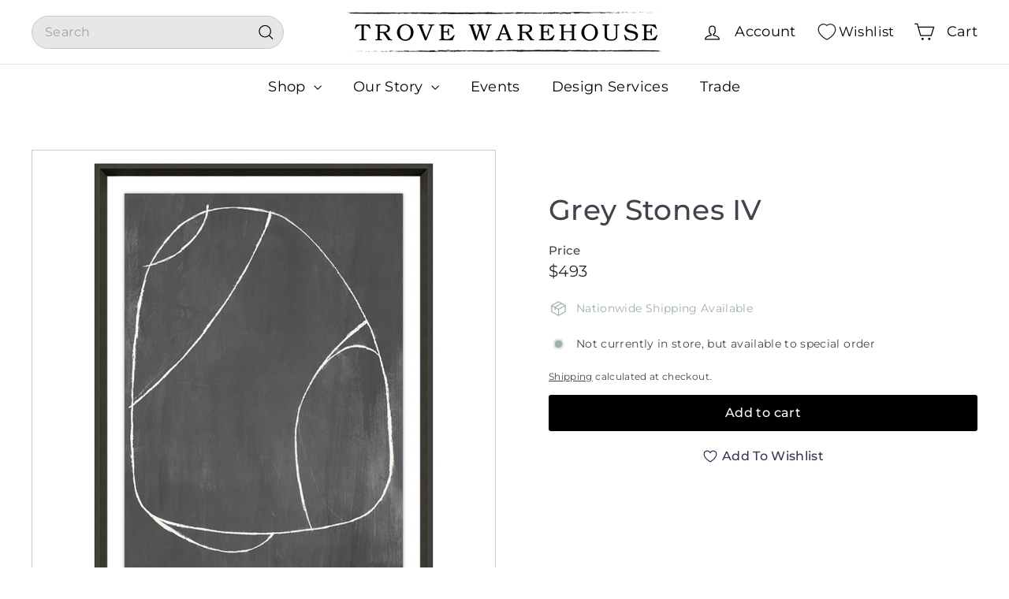

--- FILE ---
content_type: text/html; charset=utf-8
request_url: https://trovewarehouse.com/products/grey-stones-iv
body_size: 45863
content:
<!doctype html>
<html class="no-js" lang="en" dir="ltr">
  <head>
    <meta charset="utf-8">
    <meta http-equiv="X-UA-Compatible" content="IE=edge,chrome=1">
    <meta name="viewport" content="width=device-width,initial-scale=1">
    <meta name="theme-color" content="#000000">
    <link rel="canonical" href="https://trovewarehouse.com/products/grey-stones-iv">
    <link rel="preconnect" href="https://fonts.shopifycdn.com" crossorigin>
    <link rel="dns-prefetch" href="https://ajax.googleapis.com">
    <link rel="dns-prefetch" href="https://maps.googleapis.com">
    <link rel="dns-prefetch" href="https://maps.gstatic.com"><link rel="shortcut icon" href="//trovewarehouse.com/cdn/shop/files/Stamp-Logo-_transparent_32x32.png?v=1743000637" type="image/png">
<title>Grey Stones IV &ndash; Trove Warehouse</title>
<meta name="description" content="A collection that can make a statement and be hung just about anywhere! Dimensions: W: 24&quot; H: 31&quot;Materials: Glass Framed Colors: MultiTrove No. 30959 Email info@trovewarehouse.com for custom options! *All items final sale. Trove policies.">
<meta property="og:site_name" content="Trove Warehouse">
<meta property="og:url" content="https://trovewarehouse.com/products/grey-stones-iv">
<meta property="og:title" content="Grey Stones IV">
<meta property="og:type" content="product">
<meta property="og:description" content="A collection that can make a statement and be hung just about anywhere! Dimensions: W: 24&quot; H: 31&quot;Materials: Glass Framed Colors: MultiTrove No. 30959 Email info@trovewarehouse.com for custom options! *All items final sale. Trove policies."><meta property="og:image" content="http://trovewarehouse.com/cdn/shop/products/30959.png?v=1625161821">
  <meta property="og:image:secure_url" content="https://trovewarehouse.com/cdn/shop/products/30959.png?v=1625161821">
  <meta property="og:image:width" content="1600">
  <meta property="og:image:height" content="1600"><meta name="twitter:site" content="@">
<meta name="twitter:card" content="summary_large_image">
<meta name="twitter:title" content="Grey Stones IV">
<meta name="twitter:description" content="A collection that can make a statement and be hung just about anywhere! Dimensions: W: 24&quot; H: 31&quot;Materials: Glass Framed Colors: MultiTrove No. 30959 Email info@trovewarehouse.com for custom options! *All items final sale. Trove policies.">

<style data-shopify>@font-face {
  font-family: Montserrat;
  font-weight: 500;
  font-style: normal;
  font-display: swap;
  src: url("//trovewarehouse.com/cdn/fonts/montserrat/montserrat_n5.07ef3781d9c78c8b93c98419da7ad4fbeebb6635.woff2") format("woff2"),
       url("//trovewarehouse.com/cdn/fonts/montserrat/montserrat_n5.adf9b4bd8b0e4f55a0b203cdd84512667e0d5e4d.woff") format("woff");
}

  @font-face {
  font-family: Montserrat;
  font-weight: 400;
  font-style: normal;
  font-display: swap;
  src: url("//trovewarehouse.com/cdn/fonts/montserrat/montserrat_n4.81949fa0ac9fd2021e16436151e8eaa539321637.woff2") format("woff2"),
       url("//trovewarehouse.com/cdn/fonts/montserrat/montserrat_n4.a6c632ca7b62da89c3594789ba828388aac693fe.woff") format("woff");
}


  @font-face {
  font-family: Montserrat;
  font-weight: 600;
  font-style: normal;
  font-display: swap;
  src: url("//trovewarehouse.com/cdn/fonts/montserrat/montserrat_n6.1326b3e84230700ef15b3a29fb520639977513e0.woff2") format("woff2"),
       url("//trovewarehouse.com/cdn/fonts/montserrat/montserrat_n6.652f051080eb14192330daceed8cd53dfdc5ead9.woff") format("woff");
}

  @font-face {
  font-family: Montserrat;
  font-weight: 400;
  font-style: italic;
  font-display: swap;
  src: url("//trovewarehouse.com/cdn/fonts/montserrat/montserrat_i4.5a4ea298b4789e064f62a29aafc18d41f09ae59b.woff2") format("woff2"),
       url("//trovewarehouse.com/cdn/fonts/montserrat/montserrat_i4.072b5869c5e0ed5b9d2021e4c2af132e16681ad2.woff") format("woff");
}

  @font-face {
  font-family: Montserrat;
  font-weight: 600;
  font-style: italic;
  font-display: swap;
  src: url("//trovewarehouse.com/cdn/fonts/montserrat/montserrat_i6.e90155dd2f004112a61c0322d66d1f59dadfa84b.woff2") format("woff2"),
       url("//trovewarehouse.com/cdn/fonts/montserrat/montserrat_i6.41470518d8e9d7f1bcdd29a447c2397e5393943f.woff") format("woff");
}

</style><link href="//trovewarehouse.com/cdn/shop/t/34/assets/components.css?v=176458915298397291821752064783" rel="stylesheet" type="text/css" media="all" />

<style data-shopify>:root {
    --color-body: #ffffff;
    --color-body-alpha-005: rgba(255, 255, 255, 0.05);
    --color-body-dim: #f2f2f2;

    --color-border: #cacaca;

    --color-button-primary: #000000;
    --color-button-primary-light: #1a1a1a;
    --color-button-primary-dim: #000000;
    --color-button-primary-text: #ffffff;

    --color-cart-dot: #ffffff;
    --color-cart-dot-text: #9db0ac;

    --color-footer: #f9f9fb;
    --color-footer-border: #e7e7e7;
    --color-footer-text: #272831;

    --color-link: #42434d;

    --color-modal-bg: rgba(231, 231, 231, 0.6);

    --color-nav: #ffffff;
    --color-nav-search: #e7e7e7;
    --color-nav-text: #000000;

    --color-price: #272831;

    --color-sale-tag: #ba4444;
    --color-sale-tag-text: #ffffff;

    --color-scheme-1-text: #ffffff;
    --color-scheme-1-bg: #9db0ac;
    --color-scheme-2-text: #ffffff;
    --color-scheme-2-bg: #343643;
    --color-scheme-3-text: #272831;
    --color-scheme-3-bg: #cacaca;

    --color-text-body: #42434d;
    --color-text-body-alpha-005: rgba(66, 67, 77, 0.05);
    --color-text-body-alpha-008: rgba(66, 67, 77, 0.08);
    --color-text-savings: #ba4444;

    --color-toolbar: #000000;
    --color-toolbar-text: #ffffff;

    --url-ico-select: url(//trovewarehouse.com/cdn/shop/t/34/assets/ico-select.svg);
    --url-swirl-svg: url(//trovewarehouse.com/cdn/shop/t/34/assets/swirl.svg);

    --header-padding-bottom: 0;

    --page-top-padding: 35px;
    --page-narrow: 780px;
    --page-width-padding: 40px;
    --grid-gutter: 22px;
    --index-section-padding: 60px;
    --section-header-bottom: 40px;
    --collapsible-icon-width: 12px;

    --size-chart-margin: 30px 0;
    --size-chart-icon-margin: 5px;

    --newsletter-reminder-padding: 20px 30px 20px 25px;

    --text-frame-margin: 10px;

    /*Shop Pay Installments*/
    --color-body-text: #42434d;
    --color-body: #ffffff;
    --color-bg: #ffffff;

    --type-header-primary: Montserrat;
    --type-header-fallback: sans-serif;
    --type-header-size: 42px;
    --type-header-weight: 500;
    --type-header-line-height: 1.2;
    --type-header-spacing: 0.01em;

    
      --type-header-transform: none;
    

    --type-base-primary:Montserrat;
    --type-base-fallback:sans-serif;
    --type-base-size: 14px;
    --type-base-weight: 400;
    --type-base-spacing: 0.025em;
    --type-base-line-height: 1.5;

    --color-small-image-bg: #ffffff;
    --color-small-image-bg-dark: #f7f7f7;
    --color-large-image-bg: #e7e7e7;
    --color-large-image-bg-light: #ffffff;

    --icon-stroke-width: 3px;
    --icon-stroke-line-join: round;

    
      --button-radius: 3px;
      --button-padding: 11px 25px;
    

    
      --roundness: 20px;
    

    
      --grid-thickness: 0;
    

    --product-tile-margin: 0%;
    --collection-tile-margin: 17%;

    --swatch-size: 40px;

    
      --swatch-border-radius: 50%;
    
  }

  @media screen and (max-width: 768px) {
    :root {
      --page-top-padding: 15px;
      --page-narrow: 330px;
      --page-width-padding: 17px;
      --grid-gutter: 16px;
      --index-section-padding: 40px;
      --section-header-bottom: 25px;
      --collapsible-icon-width: 10px;
      --text-frame-margin: 7px;
      --type-base-size: 12px;

      
        --roundness: 15px;
        --button-padding: 9px 25px;
      
    }
  }</style><link href="//trovewarehouse.com/cdn/shop/t/34/assets/overrides.css?v=22777653670148856341735663507" rel="stylesheet" type="text/css" media="all" />
<style data-shopify>:root {
        --product-grid-padding: 12px;
      }</style><script async crossorigin fetchpriority="high" src="/cdn/shopifycloud/importmap-polyfill/es-modules-shim.2.4.0.js"></script>
<script>
      document.documentElement.className = document.documentElement.className.replace('no-js', 'js');

      window.theme = window.theme || {};

      theme.settings = {
        themeName: 'Expanse',
        themeVersion: '6.1.0', // x-release-please-version
      };
    </script><script type="importmap">
{
  "imports": {
    "@archetype-themes/custom-elements/base-media": "//trovewarehouse.com/cdn/shop/t/34/assets/base-media.js?v=180215418933095669231735663506",
    "@archetype-themes/custom-elements/disclosure": "//trovewarehouse.com/cdn/shop/t/34/assets/disclosure.js?v=182459945533096787091735663506",
    "@archetype-themes/custom-elements/header-search": "//trovewarehouse.com/cdn/shop/t/34/assets/header-search.js?v=14790263600647437351735663507",
    "@archetype-themes/custom-elements/product-recommendations": "//trovewarehouse.com/cdn/shop/t/34/assets/product-recommendations.js?v=85596950888167801051741169649",
    "@archetype-themes/custom-elements/swatches": "//trovewarehouse.com/cdn/shop/t/34/assets/swatches.js?v=115748111205220542111735663509",
    "@archetype-themes/custom-elements/theme-element": "//trovewarehouse.com/cdn/shop/t/34/assets/theme-element.js?v=23783870107938227301735663509",
    "@archetype-themes/modules/cart-form": "//trovewarehouse.com/cdn/shop/t/34/assets/cart-form.js?v=112467115607385685851735663506",
    "@archetype-themes/modules/clone-footer": "//trovewarehouse.com/cdn/shop/t/34/assets/clone-footer.js?v=65189253863211222311735663506",
    "@archetype-themes/modules/collection-sidebar": "//trovewarehouse.com/cdn/shop/t/34/assets/collection-sidebar.js?v=1325888889692973131735663506",
    "@archetype-themes/modules/drawers": "//trovewarehouse.com/cdn/shop/t/34/assets/drawers.js?v=133655453772475736011735663506",
    "@archetype-themes/modules/modal": "//trovewarehouse.com/cdn/shop/t/34/assets/modal.js?v=112361350211189310481743079094",
    "@archetype-themes/modules/nav-dropdown": "//trovewarehouse.com/cdn/shop/t/34/assets/nav-dropdown.js?v=161891049847192907061735663507",
    "@archetype-themes/modules/photoswipe": "//trovewarehouse.com/cdn/shop/t/34/assets/photoswipe.js?v=26893319410327140681735663507",
    "@archetype-themes/modules/slideshow": "//trovewarehouse.com/cdn/shop/t/34/assets/slideshow.js?v=126977017077271715931735663508",
    "@archetype-themes/utils/a11y": "//trovewarehouse.com/cdn/shop/t/34/assets/a11y.js?v=42141139595583154601735663506",
    "@archetype-themes/utils/ajax-renderer": "//trovewarehouse.com/cdn/shop/t/34/assets/ajax-renderer.js?v=17957378971572593961735663506",
    "@archetype-themes/utils/currency": "//trovewarehouse.com/cdn/shop/t/34/assets/currency.js?v=93335643952206747231735663506",
    "@archetype-themes/utils/events": "//trovewarehouse.com/cdn/shop/t/34/assets/events.js?v=41484686344495800011735663507",
    "@archetype-themes/utils/product-loader": "//trovewarehouse.com/cdn/shop/t/34/assets/product-loader.js?v=71947287259713254281735663508",
    "@archetype-themes/utils/resource-loader": "//trovewarehouse.com/cdn/shop/t/34/assets/resource-loader.js?v=81301169148003274841735663508",
    "@archetype-themes/utils/storage": "//trovewarehouse.com/cdn/shop/t/34/assets/storage.js?v=165714144265540632071735663508",
    "@archetype-themes/utils/theme-editor-event-handler-mixin": "//trovewarehouse.com/cdn/shop/t/34/assets/theme-editor-event-handler-mixin.js?v=114462069356338668731735663509",
    "@archetype-themes/utils/utils": "//trovewarehouse.com/cdn/shop/t/34/assets/utils.js?v=117964846174238173191735663509",
    "@archetype-themes/vendors/flickity": "//trovewarehouse.com/cdn/shop/t/34/assets/flickity.js?v=180040601754775719741735663507",
    "@archetype-themes/vendors/flickity-fade": "//trovewarehouse.com/cdn/shop/t/34/assets/flickity-fade.js?v=7618156608010510071735663507",
    "@archetype-themes/vendors/in-view": "//trovewarehouse.com/cdn/shop/t/34/assets/in-view.js?v=158303221847540477331735663507",
    "@archetype-themes/vendors/photoswipe-ui-default.min": "//trovewarehouse.com/cdn/shop/t/34/assets/photoswipe-ui-default.min.js?v=153569421128418950921735663507",
    "@archetype-themes/vendors/photoswipe.min": "//trovewarehouse.com/cdn/shop/t/34/assets/photoswipe.min.js?v=159595140210348923361735663508",
    "components/add-to-cart": "//trovewarehouse.com/cdn/shop/t/34/assets/add-to-cart.js?v=157761415605003885381735663506",
    "components/announcement-bar": "//trovewarehouse.com/cdn/shop/t/34/assets/announcement-bar.js?v=121029201872210647121735663506",
    "components/block-buy-buttons": "//trovewarehouse.com/cdn/shop/t/34/assets/block-buy-buttons.js?v=56380689241029412871735663506",
    "components/block-price": "//trovewarehouse.com/cdn/shop/t/34/assets/block-price.js?v=174793000406617112591735663506",
    "components/block-variant-picker": "//trovewarehouse.com/cdn/shop/t/34/assets/block-variant-picker.js?v=100675464509634971691735663506",
    "components/cart-note": "//trovewarehouse.com/cdn/shop/t/34/assets/cart-note.js?v=56198602689862001351735663506",
    "components/close-cart": "//trovewarehouse.com/cdn/shop/t/34/assets/close-cart.js?v=122851508247342011791735663506",
    "components/collapsible": "//trovewarehouse.com/cdn/shop/t/34/assets/collapsible.js?v=177773173634684916621735663506",
    "components/collection-mobile-filters": "//trovewarehouse.com/cdn/shop/t/34/assets/collection-mobile-filters.js?v=141085733159431533581735663506",
    "components/gift-card-recipient-form": "//trovewarehouse.com/cdn/shop/t/34/assets/gift-card-recipient-form.js?v=25114532869471163621735663507",
    "components/header-cart-drawer": "//trovewarehouse.com/cdn/shop/t/34/assets/header-cart-drawer.js?v=10438076937880405391735663507",
    "components/header-drawer": "//trovewarehouse.com/cdn/shop/t/34/assets/header-drawer.js?v=12194218155632391321735663507",
    "components/header-mobile-nav": "//trovewarehouse.com/cdn/shop/t/34/assets/header-mobile-nav.js?v=77324086688366174111735663507",
    "components/header-nav": "//trovewarehouse.com/cdn/shop/t/34/assets/header-nav.js?v=134448756228213604281735663507",
    "components/item-grid": "//trovewarehouse.com/cdn/shop/t/34/assets/item-grid.js?v=10181684273660221571741244706",
    "components/map": "//trovewarehouse.com/cdn/shop/t/34/assets/map.js?v=113321260895345124881735663507",
    "components/model-media": "//trovewarehouse.com/cdn/shop/t/34/assets/model-media.js?v=72293555598817173731735663507",
    "components/newsletter-reminder": "//trovewarehouse.com/cdn/shop/t/34/assets/newsletter-reminder.js?v=35744343425145152751735663507",
    "components/parallax-image": "//trovewarehouse.com/cdn/shop/t/34/assets/parallax-image.js?v=59188309605188605141735663507",
    "components/predictive-search": "//trovewarehouse.com/cdn/shop/t/34/assets/predictive-search.js?v=165210660372665716981735663508",
    "components/price-range": "//trovewarehouse.com/cdn/shop/t/34/assets/price-range.js?v=87243038936141742371735663508",
    "components/product-images": "//trovewarehouse.com/cdn/shop/t/34/assets/product-images.js?v=101208797313625026491735663508",
    "components/product-inventory": "//trovewarehouse.com/cdn/shop/t/34/assets/product-inventory.js?v=69607211263097186841735663508",
    "components/quantity-selector": "//trovewarehouse.com/cdn/shop/t/34/assets/quantity-selector.js?v=29811676615099985201735663508",
    "components/quick-add": "//trovewarehouse.com/cdn/shop/t/34/assets/quick-add.js?v=112070224713420499361735663508",
    "components/quick-shop": "//trovewarehouse.com/cdn/shop/t/34/assets/quick-shop.js?v=117230105146433087701743145049",
    "components/rte": "//trovewarehouse.com/cdn/shop/t/34/assets/rte.js?v=175428553801475883871735663508",
    "components/section-advanced-accordion": "//trovewarehouse.com/cdn/shop/t/34/assets/section-advanced-accordion.js?v=172994900201510659141735663508",
    "components/section-age-verification-popup": "//trovewarehouse.com/cdn/shop/t/34/assets/section-age-verification-popup.js?v=133696332194319723851735663508",
    "components/section-background-image-text": "//trovewarehouse.com/cdn/shop/t/34/assets/section-background-image-text.js?v=21722524035606903071735663508",
    "components/section-collection-header": "//trovewarehouse.com/cdn/shop/t/34/assets/section-collection-header.js?v=38468508189529151931735663508",
    "components/section-countdown": "//trovewarehouse.com/cdn/shop/t/34/assets/section-countdown.js?v=75237863181774550081735663508",
    "components/section-footer": "//trovewarehouse.com/cdn/shop/t/34/assets/section-footer.js?v=148713697742347807881735663508",
    "components/section-header": "//trovewarehouse.com/cdn/shop/t/34/assets/section-header.js?v=146891184291599232001735663508",
    "components/section-hotspots": "//trovewarehouse.com/cdn/shop/t/34/assets/section-hotspots.js?v=123038301200020945031735663508",
    "components/section-image-compare": "//trovewarehouse.com/cdn/shop/t/34/assets/section-image-compare.js?v=84708806597935999591735663508",
    "components/section-main-addresses": "//trovewarehouse.com/cdn/shop/t/34/assets/section-main-addresses.js?v=38269558316828166111735663508",
    "components/section-main-cart": "//trovewarehouse.com/cdn/shop/t/34/assets/section-main-cart.js?v=104282612614769570861735663508",
    "components/section-main-login": "//trovewarehouse.com/cdn/shop/t/34/assets/section-main-login.js?v=141583384861984065451735663508",
    "components/section-more-products-vendor": "//trovewarehouse.com/cdn/shop/t/34/assets/section-more-products-vendor.js?v=139037179476081649891735663508",
    "components/section-newsletter-popup": "//trovewarehouse.com/cdn/shop/t/34/assets/section-newsletter-popup.js?v=14748164573072822331735663508",
    "components/section-password-header": "//trovewarehouse.com/cdn/shop/t/34/assets/section-password-header.js?v=180461259096248157561735663508",
    "components/section-recently-viewed": "//trovewarehouse.com/cdn/shop/t/34/assets/section-recently-viewed.js?v=55908193119123770971735663508",
    "components/section-testimonials": "//trovewarehouse.com/cdn/shop/t/34/assets/section-testimonials.js?v=1105492954700041671735663508",
    "components/store-availability": "//trovewarehouse.com/cdn/shop/t/34/assets/store-availability.js?v=3599424513449990531735663508",
    "components/theme-editor": "//trovewarehouse.com/cdn/shop/t/34/assets/theme-editor.js?v=7962243367912863361735663509",
    "components/toggle-cart": "//trovewarehouse.com/cdn/shop/t/34/assets/toggle-cart.js?v=38431333347854231931735663509",
    "components/toggle-menu": "//trovewarehouse.com/cdn/shop/t/34/assets/toggle-menu.js?v=184417730195572818991735663509",
    "components/toggle-search": "//trovewarehouse.com/cdn/shop/t/34/assets/toggle-search.js?v=152152935064256525541735663509",
    "components/tool-tip": "//trovewarehouse.com/cdn/shop/t/34/assets/tool-tip.js?v=183227585492219515361743144715",
    "components/tool-tip-trigger": "//trovewarehouse.com/cdn/shop/t/34/assets/tool-tip-trigger.js?v=51579085798980736711743077712",
    "components/variant-sku": "//trovewarehouse.com/cdn/shop/t/34/assets/variant-sku.js?v=181636493864733257641735663509",
    "components/video-media": "//trovewarehouse.com/cdn/shop/t/34/assets/video-media.js?v=117747228584985477391735663509",
    "nouislider": "//trovewarehouse.com/cdn/shop/t/34/assets/nouislider.js?v=100438778919154896961735663507"
  }
}
</script>
<script>
  if (!(HTMLScriptElement.supports && HTMLScriptElement.supports('importmap'))) {
    const el = document.createElement('script')
    el.async = true
    el.src = "//trovewarehouse.com/cdn/shop/t/34/assets/es-module-shims.min.js?v=3197203922110785981735663507"
    document.head.appendChild(el)
  }
</script>

<script type="module" src="//trovewarehouse.com/cdn/shop/t/34/assets/is-land.min.js?v=92343381495565747271735663507"></script>



<script type="module">
  try {
    const importMap = document.querySelector('script[type="importmap"]')
    const importMapJson = JSON.parse(importMap.textContent)
    const importMapModules = Object.values(importMapJson.imports)
    for (let i = 0; i < importMapModules.length; i++) {
      const link = document.createElement('link')
      link.rel = 'modulepreload'
      link.href = importMapModules[i]
      document.head.appendChild(link)
    }
  } catch (e) {
    console.error(e)
  }
</script>

<script>window.performance && window.performance.mark && window.performance.mark('shopify.content_for_header.start');</script><meta name="google-site-verification" content="TlmvqIAHBzD3AvKiqIhegmHyx67KU-5VDpVT0Ns24Qc">
<meta id="shopify-digital-wallet" name="shopify-digital-wallet" content="/1869782/digital_wallets/dialog">
<meta name="shopify-checkout-api-token" content="71fc22b95e405382614bdde8f8e36d78">
<link rel="alternate" type="application/json+oembed" href="https://trovewarehouse.com/products/grey-stones-iv.oembed">
<script async="async" src="/checkouts/internal/preloads.js?locale=en-US"></script>
<link rel="preconnect" href="https://shop.app" crossorigin="anonymous">
<script async="async" src="https://shop.app/checkouts/internal/preloads.js?locale=en-US&shop_id=1869782" crossorigin="anonymous"></script>
<script id="apple-pay-shop-capabilities" type="application/json">{"shopId":1869782,"countryCode":"US","currencyCode":"USD","merchantCapabilities":["supports3DS"],"merchantId":"gid:\/\/shopify\/Shop\/1869782","merchantName":"Trove Warehouse","requiredBillingContactFields":["postalAddress","email","phone"],"requiredShippingContactFields":["postalAddress","email","phone"],"shippingType":"shipping","supportedNetworks":["visa","masterCard","amex","discover","elo","jcb"],"total":{"type":"pending","label":"Trove Warehouse","amount":"1.00"},"shopifyPaymentsEnabled":true,"supportsSubscriptions":true}</script>
<script id="shopify-features" type="application/json">{"accessToken":"71fc22b95e405382614bdde8f8e36d78","betas":["rich-media-storefront-analytics"],"domain":"trovewarehouse.com","predictiveSearch":true,"shopId":1869782,"locale":"en"}</script>
<script>var Shopify = Shopify || {};
Shopify.shop = "trove-warehouse.myshopify.com";
Shopify.locale = "en";
Shopify.currency = {"active":"USD","rate":"1.0"};
Shopify.country = "US";
Shopify.theme = {"name":"Expanse","id":147531694336,"schema_name":"Expanse","schema_version":"6.1.0","theme_store_id":902,"role":"main"};
Shopify.theme.handle = "null";
Shopify.theme.style = {"id":null,"handle":null};
Shopify.cdnHost = "trovewarehouse.com/cdn";
Shopify.routes = Shopify.routes || {};
Shopify.routes.root = "/";</script>
<script type="module">!function(o){(o.Shopify=o.Shopify||{}).modules=!0}(window);</script>
<script>!function(o){function n(){var o=[];function n(){o.push(Array.prototype.slice.apply(arguments))}return n.q=o,n}var t=o.Shopify=o.Shopify||{};t.loadFeatures=n(),t.autoloadFeatures=n()}(window);</script>
<script>
  window.ShopifyPay = window.ShopifyPay || {};
  window.ShopifyPay.apiHost = "shop.app\/pay";
  window.ShopifyPay.redirectState = null;
</script>
<script id="shop-js-analytics" type="application/json">{"pageType":"product"}</script>
<script defer="defer" async type="module" src="//trovewarehouse.com/cdn/shopifycloud/shop-js/modules/v2/client.init-shop-cart-sync_BT-GjEfc.en.esm.js"></script>
<script defer="defer" async type="module" src="//trovewarehouse.com/cdn/shopifycloud/shop-js/modules/v2/chunk.common_D58fp_Oc.esm.js"></script>
<script defer="defer" async type="module" src="//trovewarehouse.com/cdn/shopifycloud/shop-js/modules/v2/chunk.modal_xMitdFEc.esm.js"></script>
<script type="module">
  await import("//trovewarehouse.com/cdn/shopifycloud/shop-js/modules/v2/client.init-shop-cart-sync_BT-GjEfc.en.esm.js");
await import("//trovewarehouse.com/cdn/shopifycloud/shop-js/modules/v2/chunk.common_D58fp_Oc.esm.js");
await import("//trovewarehouse.com/cdn/shopifycloud/shop-js/modules/v2/chunk.modal_xMitdFEc.esm.js");

  window.Shopify.SignInWithShop?.initShopCartSync?.({"fedCMEnabled":true,"windoidEnabled":true});

</script>
<script defer="defer" async type="module" src="//trovewarehouse.com/cdn/shopifycloud/shop-js/modules/v2/client.payment-terms_Ci9AEqFq.en.esm.js"></script>
<script defer="defer" async type="module" src="//trovewarehouse.com/cdn/shopifycloud/shop-js/modules/v2/chunk.common_D58fp_Oc.esm.js"></script>
<script defer="defer" async type="module" src="//trovewarehouse.com/cdn/shopifycloud/shop-js/modules/v2/chunk.modal_xMitdFEc.esm.js"></script>
<script type="module">
  await import("//trovewarehouse.com/cdn/shopifycloud/shop-js/modules/v2/client.payment-terms_Ci9AEqFq.en.esm.js");
await import("//trovewarehouse.com/cdn/shopifycloud/shop-js/modules/v2/chunk.common_D58fp_Oc.esm.js");
await import("//trovewarehouse.com/cdn/shopifycloud/shop-js/modules/v2/chunk.modal_xMitdFEc.esm.js");

  
</script>
<script>
  window.Shopify = window.Shopify || {};
  if (!window.Shopify.featureAssets) window.Shopify.featureAssets = {};
  window.Shopify.featureAssets['shop-js'] = {"shop-cart-sync":["modules/v2/client.shop-cart-sync_DZOKe7Ll.en.esm.js","modules/v2/chunk.common_D58fp_Oc.esm.js","modules/v2/chunk.modal_xMitdFEc.esm.js"],"init-fed-cm":["modules/v2/client.init-fed-cm_B6oLuCjv.en.esm.js","modules/v2/chunk.common_D58fp_Oc.esm.js","modules/v2/chunk.modal_xMitdFEc.esm.js"],"shop-cash-offers":["modules/v2/client.shop-cash-offers_D2sdYoxE.en.esm.js","modules/v2/chunk.common_D58fp_Oc.esm.js","modules/v2/chunk.modal_xMitdFEc.esm.js"],"shop-login-button":["modules/v2/client.shop-login-button_QeVjl5Y3.en.esm.js","modules/v2/chunk.common_D58fp_Oc.esm.js","modules/v2/chunk.modal_xMitdFEc.esm.js"],"pay-button":["modules/v2/client.pay-button_DXTOsIq6.en.esm.js","modules/v2/chunk.common_D58fp_Oc.esm.js","modules/v2/chunk.modal_xMitdFEc.esm.js"],"shop-button":["modules/v2/client.shop-button_DQZHx9pm.en.esm.js","modules/v2/chunk.common_D58fp_Oc.esm.js","modules/v2/chunk.modal_xMitdFEc.esm.js"],"avatar":["modules/v2/client.avatar_BTnouDA3.en.esm.js"],"init-windoid":["modules/v2/client.init-windoid_CR1B-cfM.en.esm.js","modules/v2/chunk.common_D58fp_Oc.esm.js","modules/v2/chunk.modal_xMitdFEc.esm.js"],"init-shop-for-new-customer-accounts":["modules/v2/client.init-shop-for-new-customer-accounts_C_vY_xzh.en.esm.js","modules/v2/client.shop-login-button_QeVjl5Y3.en.esm.js","modules/v2/chunk.common_D58fp_Oc.esm.js","modules/v2/chunk.modal_xMitdFEc.esm.js"],"init-shop-email-lookup-coordinator":["modules/v2/client.init-shop-email-lookup-coordinator_BI7n9ZSv.en.esm.js","modules/v2/chunk.common_D58fp_Oc.esm.js","modules/v2/chunk.modal_xMitdFEc.esm.js"],"init-shop-cart-sync":["modules/v2/client.init-shop-cart-sync_BT-GjEfc.en.esm.js","modules/v2/chunk.common_D58fp_Oc.esm.js","modules/v2/chunk.modal_xMitdFEc.esm.js"],"shop-toast-manager":["modules/v2/client.shop-toast-manager_DiYdP3xc.en.esm.js","modules/v2/chunk.common_D58fp_Oc.esm.js","modules/v2/chunk.modal_xMitdFEc.esm.js"],"init-customer-accounts":["modules/v2/client.init-customer-accounts_D9ZNqS-Q.en.esm.js","modules/v2/client.shop-login-button_QeVjl5Y3.en.esm.js","modules/v2/chunk.common_D58fp_Oc.esm.js","modules/v2/chunk.modal_xMitdFEc.esm.js"],"init-customer-accounts-sign-up":["modules/v2/client.init-customer-accounts-sign-up_iGw4briv.en.esm.js","modules/v2/client.shop-login-button_QeVjl5Y3.en.esm.js","modules/v2/chunk.common_D58fp_Oc.esm.js","modules/v2/chunk.modal_xMitdFEc.esm.js"],"shop-follow-button":["modules/v2/client.shop-follow-button_CqMgW2wH.en.esm.js","modules/v2/chunk.common_D58fp_Oc.esm.js","modules/v2/chunk.modal_xMitdFEc.esm.js"],"checkout-modal":["modules/v2/client.checkout-modal_xHeaAweL.en.esm.js","modules/v2/chunk.common_D58fp_Oc.esm.js","modules/v2/chunk.modal_xMitdFEc.esm.js"],"shop-login":["modules/v2/client.shop-login_D91U-Q7h.en.esm.js","modules/v2/chunk.common_D58fp_Oc.esm.js","modules/v2/chunk.modal_xMitdFEc.esm.js"],"lead-capture":["modules/v2/client.lead-capture_BJmE1dJe.en.esm.js","modules/v2/chunk.common_D58fp_Oc.esm.js","modules/v2/chunk.modal_xMitdFEc.esm.js"],"payment-terms":["modules/v2/client.payment-terms_Ci9AEqFq.en.esm.js","modules/v2/chunk.common_D58fp_Oc.esm.js","modules/v2/chunk.modal_xMitdFEc.esm.js"]};
</script>
<script>(function() {
  var isLoaded = false;
  function asyncLoad() {
    if (isLoaded) return;
    isLoaded = true;
    var urls = ["https:\/\/chimpstatic.com\/mcjs-connected\/js\/users\/be9eb3f0e015f15a16189a549\/c60d3f65653e176d4995771a8.js?shop=trove-warehouse.myshopify.com","https:\/\/formbuilder.hulkapps.com\/skeletopapp.js?shop=trove-warehouse.myshopify.com","https:\/\/cdn.nfcube.com\/instafeed-1788ae5400df70ae61056e1918c277ac.js?shop=trove-warehouse.myshopify.com"];
    for (var i = 0; i < urls.length; i++) {
      var s = document.createElement('script');
      s.type = 'text/javascript';
      s.async = true;
      s.src = urls[i];
      var x = document.getElementsByTagName('script')[0];
      x.parentNode.insertBefore(s, x);
    }
  };
  if(window.attachEvent) {
    window.attachEvent('onload', asyncLoad);
  } else {
    window.addEventListener('load', asyncLoad, false);
  }
})();</script>
<script id="__st">var __st={"a":1869782,"offset":-18000,"reqid":"def6d80d-c1ca-43db-9c1a-cf1b31a59e9c-1769205639","pageurl":"trovewarehouse.com\/products\/grey-stones-iv","u":"9b4293c397a7","p":"product","rtyp":"product","rid":6862694252696};</script>
<script>window.ShopifyPaypalV4VisibilityTracking = true;</script>
<script id="captcha-bootstrap">!function(){'use strict';const t='contact',e='account',n='new_comment',o=[[t,t],['blogs',n],['comments',n],[t,'customer']],c=[[e,'customer_login'],[e,'guest_login'],[e,'recover_customer_password'],[e,'create_customer']],r=t=>t.map((([t,e])=>`form[action*='/${t}']:not([data-nocaptcha='true']) input[name='form_type'][value='${e}']`)).join(','),a=t=>()=>t?[...document.querySelectorAll(t)].map((t=>t.form)):[];function s(){const t=[...o],e=r(t);return a(e)}const i='password',u='form_key',d=['recaptcha-v3-token','g-recaptcha-response','h-captcha-response',i],f=()=>{try{return window.sessionStorage}catch{return}},m='__shopify_v',_=t=>t.elements[u];function p(t,e,n=!1){try{const o=window.sessionStorage,c=JSON.parse(o.getItem(e)),{data:r}=function(t){const{data:e,action:n}=t;return t[m]||n?{data:e,action:n}:{data:t,action:n}}(c);for(const[e,n]of Object.entries(r))t.elements[e]&&(t.elements[e].value=n);n&&o.removeItem(e)}catch(o){console.error('form repopulation failed',{error:o})}}const l='form_type',E='cptcha';function T(t){t.dataset[E]=!0}const w=window,h=w.document,L='Shopify',v='ce_forms',y='captcha';let A=!1;((t,e)=>{const n=(g='f06e6c50-85a8-45c8-87d0-21a2b65856fe',I='https://cdn.shopify.com/shopifycloud/storefront-forms-hcaptcha/ce_storefront_forms_captcha_hcaptcha.v1.5.2.iife.js',D={infoText:'Protected by hCaptcha',privacyText:'Privacy',termsText:'Terms'},(t,e,n)=>{const o=w[L][v],c=o.bindForm;if(c)return c(t,g,e,D).then(n);var r;o.q.push([[t,g,e,D],n]),r=I,A||(h.body.append(Object.assign(h.createElement('script'),{id:'captcha-provider',async:!0,src:r})),A=!0)});var g,I,D;w[L]=w[L]||{},w[L][v]=w[L][v]||{},w[L][v].q=[],w[L][y]=w[L][y]||{},w[L][y].protect=function(t,e){n(t,void 0,e),T(t)},Object.freeze(w[L][y]),function(t,e,n,w,h,L){const[v,y,A,g]=function(t,e,n){const i=e?o:[],u=t?c:[],d=[...i,...u],f=r(d),m=r(i),_=r(d.filter((([t,e])=>n.includes(e))));return[a(f),a(m),a(_),s()]}(w,h,L),I=t=>{const e=t.target;return e instanceof HTMLFormElement?e:e&&e.form},D=t=>v().includes(t);t.addEventListener('submit',(t=>{const e=I(t);if(!e)return;const n=D(e)&&!e.dataset.hcaptchaBound&&!e.dataset.recaptchaBound,o=_(e),c=g().includes(e)&&(!o||!o.value);(n||c)&&t.preventDefault(),c&&!n&&(function(t){try{if(!f())return;!function(t){const e=f();if(!e)return;const n=_(t);if(!n)return;const o=n.value;o&&e.removeItem(o)}(t);const e=Array.from(Array(32),(()=>Math.random().toString(36)[2])).join('');!function(t,e){_(t)||t.append(Object.assign(document.createElement('input'),{type:'hidden',name:u})),t.elements[u].value=e}(t,e),function(t,e){const n=f();if(!n)return;const o=[...t.querySelectorAll(`input[type='${i}']`)].map((({name:t})=>t)),c=[...d,...o],r={};for(const[a,s]of new FormData(t).entries())c.includes(a)||(r[a]=s);n.setItem(e,JSON.stringify({[m]:1,action:t.action,data:r}))}(t,e)}catch(e){console.error('failed to persist form',e)}}(e),e.submit())}));const S=(t,e)=>{t&&!t.dataset[E]&&(n(t,e.some((e=>e===t))),T(t))};for(const o of['focusin','change'])t.addEventListener(o,(t=>{const e=I(t);D(e)&&S(e,y())}));const B=e.get('form_key'),M=e.get(l),P=B&&M;t.addEventListener('DOMContentLoaded',(()=>{const t=y();if(P)for(const e of t)e.elements[l].value===M&&p(e,B);[...new Set([...A(),...v().filter((t=>'true'===t.dataset.shopifyCaptcha))])].forEach((e=>S(e,t)))}))}(h,new URLSearchParams(w.location.search),n,t,e,['guest_login'])})(!0,!0)}();</script>
<script integrity="sha256-4kQ18oKyAcykRKYeNunJcIwy7WH5gtpwJnB7kiuLZ1E=" data-source-attribution="shopify.loadfeatures" defer="defer" src="//trovewarehouse.com/cdn/shopifycloud/storefront/assets/storefront/load_feature-a0a9edcb.js" crossorigin="anonymous"></script>
<script crossorigin="anonymous" defer="defer" src="//trovewarehouse.com/cdn/shopifycloud/storefront/assets/shopify_pay/storefront-65b4c6d7.js?v=20250812"></script>
<script data-source-attribution="shopify.dynamic_checkout.dynamic.init">var Shopify=Shopify||{};Shopify.PaymentButton=Shopify.PaymentButton||{isStorefrontPortableWallets:!0,init:function(){window.Shopify.PaymentButton.init=function(){};var t=document.createElement("script");t.src="https://trovewarehouse.com/cdn/shopifycloud/portable-wallets/latest/portable-wallets.en.js",t.type="module",document.head.appendChild(t)}};
</script>
<script data-source-attribution="shopify.dynamic_checkout.buyer_consent">
  function portableWalletsHideBuyerConsent(e){var t=document.getElementById("shopify-buyer-consent"),n=document.getElementById("shopify-subscription-policy-button");t&&n&&(t.classList.add("hidden"),t.setAttribute("aria-hidden","true"),n.removeEventListener("click",e))}function portableWalletsShowBuyerConsent(e){var t=document.getElementById("shopify-buyer-consent"),n=document.getElementById("shopify-subscription-policy-button");t&&n&&(t.classList.remove("hidden"),t.removeAttribute("aria-hidden"),n.addEventListener("click",e))}window.Shopify?.PaymentButton&&(window.Shopify.PaymentButton.hideBuyerConsent=portableWalletsHideBuyerConsent,window.Shopify.PaymentButton.showBuyerConsent=portableWalletsShowBuyerConsent);
</script>
<script data-source-attribution="shopify.dynamic_checkout.cart.bootstrap">document.addEventListener("DOMContentLoaded",(function(){function t(){return document.querySelector("shopify-accelerated-checkout-cart, shopify-accelerated-checkout")}if(t())Shopify.PaymentButton.init();else{new MutationObserver((function(e,n){t()&&(Shopify.PaymentButton.init(),n.disconnect())})).observe(document.body,{childList:!0,subtree:!0})}}));
</script>
<link id="shopify-accelerated-checkout-styles" rel="stylesheet" media="screen" href="https://trovewarehouse.com/cdn/shopifycloud/portable-wallets/latest/accelerated-checkout-backwards-compat.css" crossorigin="anonymous">
<style id="shopify-accelerated-checkout-cart">
        #shopify-buyer-consent {
  margin-top: 1em;
  display: inline-block;
  width: 100%;
}

#shopify-buyer-consent.hidden {
  display: none;
}

#shopify-subscription-policy-button {
  background: none;
  border: none;
  padding: 0;
  text-decoration: underline;
  font-size: inherit;
  cursor: pointer;
}

#shopify-subscription-policy-button::before {
  box-shadow: none;
}

      </style>

<script>window.performance && window.performance.mark && window.performance.mark('shopify.content_for_header.end');</script>

    <script src="//trovewarehouse.com/cdn/shop/t/34/assets/theme.js?v=113616480651186619411735663509" defer="defer"></script>
  <!-- BEGIN app block: shopify://apps/hulk-form-builder/blocks/app-embed/b6b8dd14-356b-4725-a4ed-77232212b3c3 --><!-- BEGIN app snippet: hulkapps-formbuilder-theme-ext --><script type="text/javascript">
  
  if (typeof window.formbuilder_customer != "object") {
        window.formbuilder_customer = {}
  }

  window.hulkFormBuilder = {
    form_data: {"form_7QirB3BKAVooESnNpE8vFw":{"uuid":"7QirB3BKAVooESnNpE8vFw","form_name":"Trade program form","form_data":{"div_back_gradient_1":"#fff","div_back_gradient_2":"#fff","back_color":"#fff","form_title":"\u003ch3 style=\"text-align: center;\"\u003e\u003cspan style=\"color:#9db0ac;\"\u003e\u003cspan style=\"font-family:Arial;\"\u003eDesign\u0026nbsp;Trade Application\u003c\/span\u003e\u003c\/span\u003e\u003c\/h3\u003e\n","form_submit":"Submit","after_submit":"clearAndAllow","after_submit_msg":"","captcha_enable":"yes","label_style":"blockLabels","input_border_radius":"2","back_type":"transparent","input_back_color":"#fff","input_back_color_hover":"#fff","back_shadow":"none","label_font_clr":"#000000","input_font_clr":"#000000","button_align":"fullBtn","button_clr":"#fff","button_back_clr":"#000000","button_border_radius":0,"form_width":"600px","form_border_size":0,"form_border_clr":"transparent","form_border_radius":0,"label_font_size":"14","input_font_size":"14","button_font_size":"16","form_padding":"35","input_border_color":"#000000","input_border_color_hover":"#000000","btn_border_clr":"#000000","btn_border_size":0,"form_name":"Trade program form","":"trade@trovewarehouse.com","form_emails":"trade@trovewarehouse.com","form_access_message":"\u003cp\u003ePlease login to access the form\u003cbr\u003eDo not have an account? Create account\u003c\/p\u003e","notification_email_send":true,"captcha_honeypot":"no","captcha_version_3_enable":"yes","formElements":[{"type":"select","position":0,"label":"Select your trade","values":"Interior Designer\nArchitect\nBuilder\nRealtor\nOther","Conditions":{},"page_number":1,"elementCost":{},"required":"yes"},{"type":"text","position":1,"label":"First Name","customClass":"","halfwidth":"yes","Conditions":{},"page_number":1},{"type":"text","position":2,"label":"Last Name","halfwidth":"yes","Conditions":{},"page_number":1},{"Conditions":{},"type":"text","position":3,"label":"Company Name","page_number":1},{"Conditions":{},"type":"text","position":4,"label":"Business Address","page_number":1},{"Conditions":{},"type":"text","position":5,"label":"Phone Number","halfwidth":"yes","page_number":1},{"type":"email","position":6,"label":"Email","required":"yes","email_confirm":"yes","Conditions":{},"page_number":1,"halfwidth":"yes"},{"Conditions":{},"type":"file","position":7,"label":"Choose a File","page_number":1},{"type":"textarea","position":8,"label":"Notes","required":"no","Conditions":{},"page_number":1}]},"is_spam_form":false,"shop_uuid":"C-TdFglMK_BI5vuVA_pt0w","shop_timezone":"America\/New_York","shop_id":41154,"shop_is_after_submit_enabled":true,"shop_shopify_plan":"unlimited","shop_shopify_domain":"trove-warehouse.myshopify.com","shop_remove_watermark":false,"shop_created_at":"2020-10-02T12:27:41.141-05:00"},"form_mA-2MWrcC1JFqKT35AOSGQ":{"uuid":"mA-2MWrcC1JFqKT35AOSGQ","form_name":"Trove On The Go Questionnaire","form_data":{"div_back_gradient_1":"#fff","div_back_gradient_2":"#fff","back_color":"#fff","form_title":"\u003ch2 style=\"text-align: center;\"\u003e\u003cspan style=\"font-family:Arial;\"\u003e\u003cspan style=\"color:#9db0ac;\"\u003eTrove On The Go Questionnaire\u003c\/span\u003e\u003c\/span\u003e\u003c\/h2\u003e\n","form_submit":"Submit","after_submit":"hideAndmessage","after_submit_msg":"","captcha_enable":"no","label_style":"blockLabels","input_border_radius":"2","back_type":"transparent","input_back_color":"#fff","input_back_color_hover":"#fff","back_shadow":"none","label_font_clr":"#333333","input_font_clr":"#333333","button_align":"fullBtn","button_clr":"#fff","button_back_clr":"#333333","button_border_radius":"2","form_width":"600px","form_border_size":"2","form_border_clr":"#c7c7c7","form_border_radius":"1","label_font_size":"14","input_font_size":"12","button_font_size":"16","form_padding":"35","input_border_color":"#ccc","input_border_color_hover":"#ccc","btn_border_clr":"#333333","btn_border_size":"1","form_name":"Trove On The Go Questionnaire","":"lauren@trovewarehouse.com","form_emails":"trade@trovewarehouse.com,lauren@trovewarehouse.com","form_access_message":"\u003cp\u003ePlease login to access the form\u003cbr\u003eDo not have an account? Create account\u003c\/p\u003e","notification_email_send":true,"formElements":[{"type":"text","position":0,"label":"First Name","customClass":"","halfwidth":"yes","Conditions":{},"page_number":1},{"type":"text","position":1,"label":"Last Name","halfwidth":"yes","Conditions":{},"page_number":1},{"Conditions":{},"type":"text","position":2,"label":"Email Address","required":"yes","page_number":1},{"Conditions":{},"type":"text","position":3,"label":"Home Address","required":"yes","page_number":1},{"Conditions":{},"type":"text","position":4,"label":"Phone Number","required":"yes","page_number":1},{"Conditions":{},"type":"radio","position":5,"label":"What is your preferred contact method?","values":"Phone\nEmail\nBoth","elementCost":{},"page_number":1},{"Conditions":{},"type":"textarea","position":6,"label":"Please describe what you are looking to accomplish in your home. Are there any specific rooms you want to focus on? What is the scale of your project?","page_number":1},{"Conditions":{},"type":"textarea","position":7,"label":"Please describe your style. What colors are you drawn to? What stores do you like to shop at?","page_number":1},{"Conditions":{},"type":"radio","position":8,"label":"Is your home under construction?","values":"Yes\nNo","elementCost":{},"page_number":1},{"Conditions":{},"type":"textarea","position":9,"label":"How many people are in your household?","page_number":1},{"Conditions":{},"type":"radio","position":10,"label":"Do you have any pets?","values":"Yes\nNo","elementCost":{},"page_number":1},{"Conditions":{},"type":"radio","position":11,"label":"Do you have any children that live with you?","values":"Yes\nNo","elementCost":{},"page_number":1},{"Conditions":{},"type":"textarea","position":12,"label":"Do you have a budget for this project?","page_number":1},{"Conditions":{},"type":"multipleCheckbox","position":13,"label":"Which services are you interested in?","values":"Essential\nSignature","elementCost":{},"page_number":1},{"Conditions":{},"type":"file","position":14,"label":"If there are any photos of your space you′d like to share - please upload here! This is not necessary and can be done at the first meeting with your designer.","imageMultiple":"yes","imagenoMultiple":"5","page_number":1}]},"is_spam_form":false,"shop_uuid":"C-TdFglMK_BI5vuVA_pt0w","shop_timezone":"America\/New_York","shop_id":41154,"shop_is_after_submit_enabled":true,"shop_shopify_plan":"unlimited","shop_shopify_domain":"trove-warehouse.myshopify.com","shop_remove_watermark":false,"shop_created_at":"2020-10-02T12:27:41.141-05:00"},"form_okOj7N5OdjbwYX0qJfa45g":{"uuid":"okOj7N5OdjbwYX0qJfa45g","form_name":"Claims","form_data":{"div_back_gradient_1":"#fff","div_back_gradient_2":"#fff","back_color":"#fff","form_title":"\u003ch3 style=\"text-align: center;\"\u003e\u003cspan style=\"color:#9db0ac;\"\u003e\u003cspan style=\"font-family:Arial;\"\u003eClaims Form\u003c\/span\u003e\u003c\/span\u003e\u003c\/h3\u003e\n","form_submit":"Submit","after_submit":"hideAndmessage","after_submit_msg":"","captcha_enable":"no","label_style":"blockLabels","input_border_radius":"2","back_type":"transparent","input_back_color":"#fff","input_back_color_hover":"#fff","back_shadow":"none","label_font_clr":"#333333","input_font_clr":"#333333","button_align":"fullBtn","button_clr":"#fff","button_back_clr":"#333333","button_border_radius":"2","form_width":"600px","form_border_size":"2","form_border_clr":"#c7c7c7","form_border_radius":"1","label_font_size":"14","input_font_size":"12","button_font_size":"16","form_padding":"35","input_border_color":"#ccc","input_border_color_hover":"#ccc","btn_border_clr":"#333333","btn_border_size":"1","form_name":"Claims","":"claims@trovewarehouse.com","form_emails":"claims@trovewarehouse.com","form_access_message":"\u003cp\u003ePlease login to access the form\u003cbr\u003eDo not have an account? Create account\u003c\/p\u003e","notification_email_send":true,"form_description":"\u003cp style=\"text-align: center;\"\u003ePlease complete this form or email claims@trovewarehouse.com to get your claim started.\u003c\/p\u003e\n","google_sheet_integration":"yes","google_sheet_type":"export_all","google_sheet_key":"1APG3ixqmWUFusmM2zuCBpy4hF23UuaLYeNephgEWmss","google_sheet_name":"NEW CLAIM SHEET LAUREN TEST","zapier_integration":"yes","formElements":[{"type":"text","position":0,"label":"First Name","customClass":"","halfwidth":"yes","Conditions":{},"page_number":1},{"type":"text","position":1,"label":"Last Name","halfwidth":"yes","Conditions":{},"page_number":1},{"Conditions":{},"type":"text","position":2,"label":"Order Number","required":"yes","page_number":1},{"Conditions":{},"type":"text","position":3,"label":"Email Address","required":"yes","page_number":1},{"Conditions":{},"type":"text","position":4,"label":"Phone Number","required":"yes","page_number":1},{"Conditions":{},"type":"textarea","position":5,"label":"Name of product that is damaged","required":"yes","page_number":1},{"Conditions":{},"type":"textarea","position":6,"label":"Please describe the damage","required":"yes","page_number":1},{"Conditions":{},"type":"label","position":7,"label":"Photos of entire piece \u0026 damages","page_number":1},{"Conditions":{},"type":"image","position":8,"label":"Upload photos","imageMultiple":"yes","required":"yes","page_number":1},{"Conditions":{},"type":"label","position":9,"label":"Photos of packaging ","page_number":1},{"Conditions":{},"type":"image","position":10,"label":"Upload photos","imageMultiple":"yes","required":"yes","page_number":1}]},"is_spam_form":false,"shop_uuid":"C-TdFglMK_BI5vuVA_pt0w","shop_timezone":"America\/New_York","shop_id":41154,"shop_is_after_submit_enabled":true,"shop_shopify_plan":"unlimited","shop_shopify_domain":"trove-warehouse.myshopify.com","shop_remove_watermark":false,"shop_created_at":"2020-10-02T12:27:41.141-05:00"}},
    shop_data: {"shop_C-TdFglMK_BI5vuVA_pt0w":{"shop_uuid":"C-TdFglMK_BI5vuVA_pt0w","shop_timezone":"America\/New_York","shop_id":41154,"shop_is_after_submit_enabled":true,"shop_shopify_plan":"Advanced","shop_shopify_domain":"trove-warehouse.myshopify.com","shop_created_at":"2020-10-02T12:27:41.141-05:00","is_skip_metafield":false,"shop_deleted":false,"shop_disabled":false}},
    settings_data: {"shop_settings":{"shop_customise_msgs":[],"default_customise_msgs":{"is_required":"is required","thank_you":"Thank you! The form was submitted successfully.","processing":"Processing...","valid_data":"Please provide valid data","valid_email":"Provide valid email format","valid_tags":"HTML Tags are not allowed","valid_phone":"Provide valid phone number","valid_captcha":"Please provide valid captcha response","valid_url":"Provide valid URL","only_number_alloud":"Provide valid number in","number_less":"must be less than","number_more":"must be more than","image_must_less":"Image must be less than 20MB","image_number":"Images allowed","image_extension":"Invalid extension! Please provide image file","error_image_upload":"Error in image upload. Please try again.","error_file_upload":"Error in file upload. Please try again.","your_response":"Your response","error_form_submit":"Error occur.Please try again after sometime.","email_submitted":"Form with this email is already submitted","invalid_email_by_zerobounce":"The email address you entered appears to be invalid. Please check it and try again.","download_file":"Download file","card_details_invalid":"Your card details are invalid","card_details":"Card details","please_enter_card_details":"Please enter card details","card_number":"Card number","exp_mm":"Exp MM","exp_yy":"Exp YY","crd_cvc":"CVV","payment_value":"Payment amount","please_enter_payment_amount":"Please enter payment amount","address1":"Address line 1","address2":"Address line 2","city":"City","province":"Province","zipcode":"Zip code","country":"Country","blocked_domain":"This form does not accept addresses from","file_must_less":"File must be less than 20MB","file_extension":"Invalid extension! Please provide file","only_file_number_alloud":"files allowed","previous":"Previous","next":"Next","must_have_a_input":"Please enter at least one field.","please_enter_required_data":"Please enter required data","atleast_one_special_char":"Include at least one special character","atleast_one_lowercase_char":"Include at least one lowercase character","atleast_one_uppercase_char":"Include at least one uppercase character","atleast_one_number":"Include at least one number","must_have_8_chars":"Must have 8 characters long","be_between_8_and_12_chars":"Be between 8 and 12 characters long","please_select":"Please Select","phone_submitted":"Form with this phone number is already submitted","user_res_parse_error":"Error while submitting the form","valid_same_values":"values must be same","product_choice_clear_selection":"Clear Selection","picture_choice_clear_selection":"Clear Selection","remove_all_for_file_image_upload":"Remove All","invalid_file_type_for_image_upload":"You can't upload files of this type.","invalid_file_type_for_signature_upload":"You can't upload files of this type.","max_files_exceeded_for_file_upload":"You can not upload any more files.","max_files_exceeded_for_image_upload":"You can not upload any more files.","file_already_exist":"File already uploaded","max_limit_exceed":"You have added the maximum number of text fields.","cancel_upload_for_file_upload":"Cancel upload","cancel_upload_for_image_upload":"Cancel upload","cancel_upload_for_signature_upload":"Cancel upload"},"shop_blocked_domains":[]}},
    features_data: {"shop_plan_features":{"shop_plan_features":["unlimited-forms","full-design-customization","export-form-submissions","multiple-recipients-for-form-submissions","multiple-admin-notifications","enable-captcha","unlimited-file-uploads","save-submitted-form-data","set-auto-response-message","conditional-logic","form-banner","save-as-draft-facility","include-user-response-in-admin-email","disable-form-submission","mail-platform-integration","stripe-payment-integration","pre-built-templates","create-customer-account-on-shopify","google-analytics-3-by-tracking-id","facebook-pixel-id","bing-uet-pixel-id","advanced-js","advanced-css","api-available","customize-form-message","hidden-field","restrict-from-submissions-per-one-user","utm-tracking","ratings","privacy-notices","heading","paragraph","shopify-flow-trigger","domain-setup","block-domain","address","html-code","form-schedule","after-submit-script","customize-form-scrolling","on-form-submission-record-the-referrer-url","password","duplicate-the-forms","include-user-response-in-auto-responder-email","elements-add-ons","admin-and-auto-responder-email-with-tokens","email-export","premium-support","google-analytics-4-by-measurement-id","google-ads-for-tracking-conversion","validation-field","approve-or-decline-submission","product-choice","ticket-system","emoji-feedback","multi-line-text","iamge-choice","image-display","file-upload","slack-integration","google-sheets-integration","multi-page-form","access-only-for-logged-in-users","zapier-integration","add-tags-for-existing-customers","restrict-from-submissions-per-phone-number","multi-column-text","booking","zerobounce-integration","load_form_as_popup","advanced_conditional_logic"]}},
    shop: null,
    shop_id: null,
    plan_features: null,
    validateDoubleQuotes: false,
    assets: {
      extraFunctions: "https://cdn.shopify.com/extensions/019bb5ee-ec40-7527-955d-c1b8751eb060/form-builder-by-hulkapps-50/assets/extra-functions.js",
      extraStyles: "https://cdn.shopify.com/extensions/019bb5ee-ec40-7527-955d-c1b8751eb060/form-builder-by-hulkapps-50/assets/extra-styles.css",
      bootstrapStyles: "https://cdn.shopify.com/extensions/019bb5ee-ec40-7527-955d-c1b8751eb060/form-builder-by-hulkapps-50/assets/theme-app-extension-bootstrap.css"
    },
    translations: {
      htmlTagNotAllowed: "HTML Tags are not allowed",
      sqlQueryNotAllowed: "SQL Queries are not allowed",
      doubleQuoteNotAllowed: "Double quotes are not allowed",
      vorwerkHttpWwwNotAllowed: "The words \u0026#39;http\u0026#39; and \u0026#39;www\u0026#39; are not allowed. Please remove them and try again.",
      maxTextFieldsReached: "You have added the maximum number of text fields.",
      avoidNegativeWords: "Avoid negative words: Don\u0026#39;t use negative words in your contact message.",
      customDesignOnly: "This form is for custom designs requests. For general inquiries please contact our team at info@stagheaddesigns.com",
      zerobounceApiErrorMsg: "We couldn\u0026#39;t verify your email due to a technical issue. Please try again later.",
    }

  }

  

  window.FbThemeAppExtSettingsHash = {}
  
</script><!-- END app snippet --><!-- END app block --><!-- BEGIN app block: shopify://apps/instafeed/blocks/head-block/c447db20-095d-4a10-9725-b5977662c9d5 --><link rel="preconnect" href="https://cdn.nfcube.com/">
<link rel="preconnect" href="https://scontent.cdninstagram.com/">


  <script>
    document.addEventListener('DOMContentLoaded', function () {
      let instafeedScript = document.createElement('script');

      
        instafeedScript.src = 'https://cdn.nfcube.com/instafeed-1788ae5400df70ae61056e1918c277ac.js';
      

      document.body.appendChild(instafeedScript);
    });
  </script>





<!-- END app block --><script src="https://cdn.shopify.com/extensions/019bb5ee-ec40-7527-955d-c1b8751eb060/form-builder-by-hulkapps-50/assets/form-builder-script.js" type="text/javascript" defer="defer"></script>
<script src="https://cdn.shopify.com/extensions/019b92df-1966-750c-943d-a8ced4b05ac2/option-cli3-369/assets/gpomain.js" type="text/javascript" defer="defer"></script>
<link href="https://monorail-edge.shopifysvc.com" rel="dns-prefetch">
<script>(function(){if ("sendBeacon" in navigator && "performance" in window) {try {var session_token_from_headers = performance.getEntriesByType('navigation')[0].serverTiming.find(x => x.name == '_s').description;} catch {var session_token_from_headers = undefined;}var session_cookie_matches = document.cookie.match(/_shopify_s=([^;]*)/);var session_token_from_cookie = session_cookie_matches && session_cookie_matches.length === 2 ? session_cookie_matches[1] : "";var session_token = session_token_from_headers || session_token_from_cookie || "";function handle_abandonment_event(e) {var entries = performance.getEntries().filter(function(entry) {return /monorail-edge.shopifysvc.com/.test(entry.name);});if (!window.abandonment_tracked && entries.length === 0) {window.abandonment_tracked = true;var currentMs = Date.now();var navigation_start = performance.timing.navigationStart;var payload = {shop_id: 1869782,url: window.location.href,navigation_start,duration: currentMs - navigation_start,session_token,page_type: "product"};window.navigator.sendBeacon("https://monorail-edge.shopifysvc.com/v1/produce", JSON.stringify({schema_id: "online_store_buyer_site_abandonment/1.1",payload: payload,metadata: {event_created_at_ms: currentMs,event_sent_at_ms: currentMs}}));}}window.addEventListener('pagehide', handle_abandonment_event);}}());</script>
<script id="web-pixels-manager-setup">(function e(e,d,r,n,o){if(void 0===o&&(o={}),!Boolean(null===(a=null===(i=window.Shopify)||void 0===i?void 0:i.analytics)||void 0===a?void 0:a.replayQueue)){var i,a;window.Shopify=window.Shopify||{};var t=window.Shopify;t.analytics=t.analytics||{};var s=t.analytics;s.replayQueue=[],s.publish=function(e,d,r){return s.replayQueue.push([e,d,r]),!0};try{self.performance.mark("wpm:start")}catch(e){}var l=function(){var e={modern:/Edge?\/(1{2}[4-9]|1[2-9]\d|[2-9]\d{2}|\d{4,})\.\d+(\.\d+|)|Firefox\/(1{2}[4-9]|1[2-9]\d|[2-9]\d{2}|\d{4,})\.\d+(\.\d+|)|Chrom(ium|e)\/(9{2}|\d{3,})\.\d+(\.\d+|)|(Maci|X1{2}).+ Version\/(15\.\d+|(1[6-9]|[2-9]\d|\d{3,})\.\d+)([,.]\d+|)( \(\w+\)|)( Mobile\/\w+|) Safari\/|Chrome.+OPR\/(9{2}|\d{3,})\.\d+\.\d+|(CPU[ +]OS|iPhone[ +]OS|CPU[ +]iPhone|CPU IPhone OS|CPU iPad OS)[ +]+(15[._]\d+|(1[6-9]|[2-9]\d|\d{3,})[._]\d+)([._]\d+|)|Android:?[ /-](13[3-9]|1[4-9]\d|[2-9]\d{2}|\d{4,})(\.\d+|)(\.\d+|)|Android.+Firefox\/(13[5-9]|1[4-9]\d|[2-9]\d{2}|\d{4,})\.\d+(\.\d+|)|Android.+Chrom(ium|e)\/(13[3-9]|1[4-9]\d|[2-9]\d{2}|\d{4,})\.\d+(\.\d+|)|SamsungBrowser\/([2-9]\d|\d{3,})\.\d+/,legacy:/Edge?\/(1[6-9]|[2-9]\d|\d{3,})\.\d+(\.\d+|)|Firefox\/(5[4-9]|[6-9]\d|\d{3,})\.\d+(\.\d+|)|Chrom(ium|e)\/(5[1-9]|[6-9]\d|\d{3,})\.\d+(\.\d+|)([\d.]+$|.*Safari\/(?![\d.]+ Edge\/[\d.]+$))|(Maci|X1{2}).+ Version\/(10\.\d+|(1[1-9]|[2-9]\d|\d{3,})\.\d+)([,.]\d+|)( \(\w+\)|)( Mobile\/\w+|) Safari\/|Chrome.+OPR\/(3[89]|[4-9]\d|\d{3,})\.\d+\.\d+|(CPU[ +]OS|iPhone[ +]OS|CPU[ +]iPhone|CPU IPhone OS|CPU iPad OS)[ +]+(10[._]\d+|(1[1-9]|[2-9]\d|\d{3,})[._]\d+)([._]\d+|)|Android:?[ /-](13[3-9]|1[4-9]\d|[2-9]\d{2}|\d{4,})(\.\d+|)(\.\d+|)|Mobile Safari.+OPR\/([89]\d|\d{3,})\.\d+\.\d+|Android.+Firefox\/(13[5-9]|1[4-9]\d|[2-9]\d{2}|\d{4,})\.\d+(\.\d+|)|Android.+Chrom(ium|e)\/(13[3-9]|1[4-9]\d|[2-9]\d{2}|\d{4,})\.\d+(\.\d+|)|Android.+(UC? ?Browser|UCWEB|U3)[ /]?(15\.([5-9]|\d{2,})|(1[6-9]|[2-9]\d|\d{3,})\.\d+)\.\d+|SamsungBrowser\/(5\.\d+|([6-9]|\d{2,})\.\d+)|Android.+MQ{2}Browser\/(14(\.(9|\d{2,})|)|(1[5-9]|[2-9]\d|\d{3,})(\.\d+|))(\.\d+|)|K[Aa][Ii]OS\/(3\.\d+|([4-9]|\d{2,})\.\d+)(\.\d+|)/},d=e.modern,r=e.legacy,n=navigator.userAgent;return n.match(d)?"modern":n.match(r)?"legacy":"unknown"}(),u="modern"===l?"modern":"legacy",c=(null!=n?n:{modern:"",legacy:""})[u],f=function(e){return[e.baseUrl,"/wpm","/b",e.hashVersion,"modern"===e.buildTarget?"m":"l",".js"].join("")}({baseUrl:d,hashVersion:r,buildTarget:u}),m=function(e){var d=e.version,r=e.bundleTarget,n=e.surface,o=e.pageUrl,i=e.monorailEndpoint;return{emit:function(e){var a=e.status,t=e.errorMsg,s=(new Date).getTime(),l=JSON.stringify({metadata:{event_sent_at_ms:s},events:[{schema_id:"web_pixels_manager_load/3.1",payload:{version:d,bundle_target:r,page_url:o,status:a,surface:n,error_msg:t},metadata:{event_created_at_ms:s}}]});if(!i)return console&&console.warn&&console.warn("[Web Pixels Manager] No Monorail endpoint provided, skipping logging."),!1;try{return self.navigator.sendBeacon.bind(self.navigator)(i,l)}catch(e){}var u=new XMLHttpRequest;try{return u.open("POST",i,!0),u.setRequestHeader("Content-Type","text/plain"),u.send(l),!0}catch(e){return console&&console.warn&&console.warn("[Web Pixels Manager] Got an unhandled error while logging to Monorail."),!1}}}}({version:r,bundleTarget:l,surface:e.surface,pageUrl:self.location.href,monorailEndpoint:e.monorailEndpoint});try{o.browserTarget=l,function(e){var d=e.src,r=e.async,n=void 0===r||r,o=e.onload,i=e.onerror,a=e.sri,t=e.scriptDataAttributes,s=void 0===t?{}:t,l=document.createElement("script"),u=document.querySelector("head"),c=document.querySelector("body");if(l.async=n,l.src=d,a&&(l.integrity=a,l.crossOrigin="anonymous"),s)for(var f in s)if(Object.prototype.hasOwnProperty.call(s,f))try{l.dataset[f]=s[f]}catch(e){}if(o&&l.addEventListener("load",o),i&&l.addEventListener("error",i),u)u.appendChild(l);else{if(!c)throw new Error("Did not find a head or body element to append the script");c.appendChild(l)}}({src:f,async:!0,onload:function(){if(!function(){var e,d;return Boolean(null===(d=null===(e=window.Shopify)||void 0===e?void 0:e.analytics)||void 0===d?void 0:d.initialized)}()){var d=window.webPixelsManager.init(e)||void 0;if(d){var r=window.Shopify.analytics;r.replayQueue.forEach((function(e){var r=e[0],n=e[1],o=e[2];d.publishCustomEvent(r,n,o)})),r.replayQueue=[],r.publish=d.publishCustomEvent,r.visitor=d.visitor,r.initialized=!0}}},onerror:function(){return m.emit({status:"failed",errorMsg:"".concat(f," has failed to load")})},sri:function(e){var d=/^sha384-[A-Za-z0-9+/=]+$/;return"string"==typeof e&&d.test(e)}(c)?c:"",scriptDataAttributes:o}),m.emit({status:"loading"})}catch(e){m.emit({status:"failed",errorMsg:(null==e?void 0:e.message)||"Unknown error"})}}})({shopId: 1869782,storefrontBaseUrl: "https://trovewarehouse.com",extensionsBaseUrl: "https://extensions.shopifycdn.com/cdn/shopifycloud/web-pixels-manager",monorailEndpoint: "https://monorail-edge.shopifysvc.com/unstable/produce_batch",surface: "storefront-renderer",enabledBetaFlags: ["2dca8a86"],webPixelsConfigList: [{"id":"518783232","configuration":"{\"config\":\"{\\\"pixel_id\\\":\\\"G-QCX3G9KSPC\\\",\\\"target_country\\\":\\\"US\\\",\\\"gtag_events\\\":[{\\\"type\\\":\\\"search\\\",\\\"action_label\\\":\\\"G-QCX3G9KSPC\\\"},{\\\"type\\\":\\\"begin_checkout\\\",\\\"action_label\\\":\\\"G-QCX3G9KSPC\\\"},{\\\"type\\\":\\\"view_item\\\",\\\"action_label\\\":[\\\"G-QCX3G9KSPC\\\",\\\"MC-T79G7G3T89\\\"]},{\\\"type\\\":\\\"purchase\\\",\\\"action_label\\\":[\\\"G-QCX3G9KSPC\\\",\\\"MC-T79G7G3T89\\\"]},{\\\"type\\\":\\\"page_view\\\",\\\"action_label\\\":[\\\"G-QCX3G9KSPC\\\",\\\"MC-T79G7G3T89\\\"]},{\\\"type\\\":\\\"add_payment_info\\\",\\\"action_label\\\":\\\"G-QCX3G9KSPC\\\"},{\\\"type\\\":\\\"add_to_cart\\\",\\\"action_label\\\":\\\"G-QCX3G9KSPC\\\"}],\\\"enable_monitoring_mode\\\":false}\"}","eventPayloadVersion":"v1","runtimeContext":"OPEN","scriptVersion":"b2a88bafab3e21179ed38636efcd8a93","type":"APP","apiClientId":1780363,"privacyPurposes":[],"dataSharingAdjustments":{"protectedCustomerApprovalScopes":["read_customer_address","read_customer_email","read_customer_name","read_customer_personal_data","read_customer_phone"]}},{"id":"248971520","configuration":"{\"pixel_id\":\"312442683181449\",\"pixel_type\":\"facebook_pixel\",\"metaapp_system_user_token\":\"-\"}","eventPayloadVersion":"v1","runtimeContext":"OPEN","scriptVersion":"ca16bc87fe92b6042fbaa3acc2fbdaa6","type":"APP","apiClientId":2329312,"privacyPurposes":["ANALYTICS","MARKETING","SALE_OF_DATA"],"dataSharingAdjustments":{"protectedCustomerApprovalScopes":["read_customer_address","read_customer_email","read_customer_name","read_customer_personal_data","read_customer_phone"]}},{"id":"68878592","configuration":"{\"tagID\":\"2613463314321\"}","eventPayloadVersion":"v1","runtimeContext":"STRICT","scriptVersion":"18031546ee651571ed29edbe71a3550b","type":"APP","apiClientId":3009811,"privacyPurposes":["ANALYTICS","MARKETING","SALE_OF_DATA"],"dataSharingAdjustments":{"protectedCustomerApprovalScopes":["read_customer_address","read_customer_email","read_customer_name","read_customer_personal_data","read_customer_phone"]}},{"id":"79757568","eventPayloadVersion":"v1","runtimeContext":"LAX","scriptVersion":"1","type":"CUSTOM","privacyPurposes":["ANALYTICS"],"name":"Google Analytics tag (migrated)"},{"id":"shopify-app-pixel","configuration":"{}","eventPayloadVersion":"v1","runtimeContext":"STRICT","scriptVersion":"0450","apiClientId":"shopify-pixel","type":"APP","privacyPurposes":["ANALYTICS","MARKETING"]},{"id":"shopify-custom-pixel","eventPayloadVersion":"v1","runtimeContext":"LAX","scriptVersion":"0450","apiClientId":"shopify-pixel","type":"CUSTOM","privacyPurposes":["ANALYTICS","MARKETING"]}],isMerchantRequest: false,initData: {"shop":{"name":"Trove Warehouse","paymentSettings":{"currencyCode":"USD"},"myshopifyDomain":"trove-warehouse.myshopify.com","countryCode":"US","storefrontUrl":"https:\/\/trovewarehouse.com"},"customer":null,"cart":null,"checkout":null,"productVariants":[{"price":{"amount":493.0,"currencyCode":"USD"},"product":{"title":"Grey Stones IV","vendor":"Leftbank Art","id":"6862694252696","untranslatedTitle":"Grey Stones IV","url":"\/products\/grey-stones-iv","type":"Art"},"id":"40372035289240","image":{"src":"\/\/trovewarehouse.com\/cdn\/shop\/products\/30959.png?v=1625161821"},"sku":"30959","title":"Default Title","untranslatedTitle":"Default Title"}],"purchasingCompany":null},},"https://trovewarehouse.com/cdn","fcfee988w5aeb613cpc8e4bc33m6693e112",{"modern":"","legacy":""},{"shopId":"1869782","storefrontBaseUrl":"https:\/\/trovewarehouse.com","extensionBaseUrl":"https:\/\/extensions.shopifycdn.com\/cdn\/shopifycloud\/web-pixels-manager","surface":"storefront-renderer","enabledBetaFlags":"[\"2dca8a86\"]","isMerchantRequest":"false","hashVersion":"fcfee988w5aeb613cpc8e4bc33m6693e112","publish":"custom","events":"[[\"page_viewed\",{}],[\"product_viewed\",{\"productVariant\":{\"price\":{\"amount\":493.0,\"currencyCode\":\"USD\"},\"product\":{\"title\":\"Grey Stones IV\",\"vendor\":\"Leftbank Art\",\"id\":\"6862694252696\",\"untranslatedTitle\":\"Grey Stones IV\",\"url\":\"\/products\/grey-stones-iv\",\"type\":\"Art\"},\"id\":\"40372035289240\",\"image\":{\"src\":\"\/\/trovewarehouse.com\/cdn\/shop\/products\/30959.png?v=1625161821\"},\"sku\":\"30959\",\"title\":\"Default Title\",\"untranslatedTitle\":\"Default Title\"}}]]"});</script><script>
  window.ShopifyAnalytics = window.ShopifyAnalytics || {};
  window.ShopifyAnalytics.meta = window.ShopifyAnalytics.meta || {};
  window.ShopifyAnalytics.meta.currency = 'USD';
  var meta = {"product":{"id":6862694252696,"gid":"gid:\/\/shopify\/Product\/6862694252696","vendor":"Leftbank Art","type":"Art","handle":"grey-stones-iv","variants":[{"id":40372035289240,"price":49300,"name":"Grey Stones IV","public_title":null,"sku":"30959"}],"remote":false},"page":{"pageType":"product","resourceType":"product","resourceId":6862694252696,"requestId":"def6d80d-c1ca-43db-9c1a-cf1b31a59e9c-1769205639"}};
  for (var attr in meta) {
    window.ShopifyAnalytics.meta[attr] = meta[attr];
  }
</script>
<script class="analytics">
  (function () {
    var customDocumentWrite = function(content) {
      var jquery = null;

      if (window.jQuery) {
        jquery = window.jQuery;
      } else if (window.Checkout && window.Checkout.$) {
        jquery = window.Checkout.$;
      }

      if (jquery) {
        jquery('body').append(content);
      }
    };

    var hasLoggedConversion = function(token) {
      if (token) {
        return document.cookie.indexOf('loggedConversion=' + token) !== -1;
      }
      return false;
    }

    var setCookieIfConversion = function(token) {
      if (token) {
        var twoMonthsFromNow = new Date(Date.now());
        twoMonthsFromNow.setMonth(twoMonthsFromNow.getMonth() + 2);

        document.cookie = 'loggedConversion=' + token + '; expires=' + twoMonthsFromNow;
      }
    }

    var trekkie = window.ShopifyAnalytics.lib = window.trekkie = window.trekkie || [];
    if (trekkie.integrations) {
      return;
    }
    trekkie.methods = [
      'identify',
      'page',
      'ready',
      'track',
      'trackForm',
      'trackLink'
    ];
    trekkie.factory = function(method) {
      return function() {
        var args = Array.prototype.slice.call(arguments);
        args.unshift(method);
        trekkie.push(args);
        return trekkie;
      };
    };
    for (var i = 0; i < trekkie.methods.length; i++) {
      var key = trekkie.methods[i];
      trekkie[key] = trekkie.factory(key);
    }
    trekkie.load = function(config) {
      trekkie.config = config || {};
      trekkie.config.initialDocumentCookie = document.cookie;
      var first = document.getElementsByTagName('script')[0];
      var script = document.createElement('script');
      script.type = 'text/javascript';
      script.onerror = function(e) {
        var scriptFallback = document.createElement('script');
        scriptFallback.type = 'text/javascript';
        scriptFallback.onerror = function(error) {
                var Monorail = {
      produce: function produce(monorailDomain, schemaId, payload) {
        var currentMs = new Date().getTime();
        var event = {
          schema_id: schemaId,
          payload: payload,
          metadata: {
            event_created_at_ms: currentMs,
            event_sent_at_ms: currentMs
          }
        };
        return Monorail.sendRequest("https://" + monorailDomain + "/v1/produce", JSON.stringify(event));
      },
      sendRequest: function sendRequest(endpointUrl, payload) {
        // Try the sendBeacon API
        if (window && window.navigator && typeof window.navigator.sendBeacon === 'function' && typeof window.Blob === 'function' && !Monorail.isIos12()) {
          var blobData = new window.Blob([payload], {
            type: 'text/plain'
          });

          if (window.navigator.sendBeacon(endpointUrl, blobData)) {
            return true;
          } // sendBeacon was not successful

        } // XHR beacon

        var xhr = new XMLHttpRequest();

        try {
          xhr.open('POST', endpointUrl);
          xhr.setRequestHeader('Content-Type', 'text/plain');
          xhr.send(payload);
        } catch (e) {
          console.log(e);
        }

        return false;
      },
      isIos12: function isIos12() {
        return window.navigator.userAgent.lastIndexOf('iPhone; CPU iPhone OS 12_') !== -1 || window.navigator.userAgent.lastIndexOf('iPad; CPU OS 12_') !== -1;
      }
    };
    Monorail.produce('monorail-edge.shopifysvc.com',
      'trekkie_storefront_load_errors/1.1',
      {shop_id: 1869782,
      theme_id: 147531694336,
      app_name: "storefront",
      context_url: window.location.href,
      source_url: "//trovewarehouse.com/cdn/s/trekkie.storefront.8d95595f799fbf7e1d32231b9a28fd43b70c67d3.min.js"});

        };
        scriptFallback.async = true;
        scriptFallback.src = '//trovewarehouse.com/cdn/s/trekkie.storefront.8d95595f799fbf7e1d32231b9a28fd43b70c67d3.min.js';
        first.parentNode.insertBefore(scriptFallback, first);
      };
      script.async = true;
      script.src = '//trovewarehouse.com/cdn/s/trekkie.storefront.8d95595f799fbf7e1d32231b9a28fd43b70c67d3.min.js';
      first.parentNode.insertBefore(script, first);
    };
    trekkie.load(
      {"Trekkie":{"appName":"storefront","development":false,"defaultAttributes":{"shopId":1869782,"isMerchantRequest":null,"themeId":147531694336,"themeCityHash":"10142650451209456542","contentLanguage":"en","currency":"USD","eventMetadataId":"76f5c671-eb50-42aa-8b00-7c01ef6456ef"},"isServerSideCookieWritingEnabled":true,"monorailRegion":"shop_domain","enabledBetaFlags":["65f19447"]},"Session Attribution":{},"S2S":{"facebookCapiEnabled":false,"source":"trekkie-storefront-renderer","apiClientId":580111}}
    );

    var loaded = false;
    trekkie.ready(function() {
      if (loaded) return;
      loaded = true;

      window.ShopifyAnalytics.lib = window.trekkie;

      var originalDocumentWrite = document.write;
      document.write = customDocumentWrite;
      try { window.ShopifyAnalytics.merchantGoogleAnalytics.call(this); } catch(error) {};
      document.write = originalDocumentWrite;

      window.ShopifyAnalytics.lib.page(null,{"pageType":"product","resourceType":"product","resourceId":6862694252696,"requestId":"def6d80d-c1ca-43db-9c1a-cf1b31a59e9c-1769205639","shopifyEmitted":true});

      var match = window.location.pathname.match(/checkouts\/(.+)\/(thank_you|post_purchase)/)
      var token = match? match[1]: undefined;
      if (!hasLoggedConversion(token)) {
        setCookieIfConversion(token);
        window.ShopifyAnalytics.lib.track("Viewed Product",{"currency":"USD","variantId":40372035289240,"productId":6862694252696,"productGid":"gid:\/\/shopify\/Product\/6862694252696","name":"Grey Stones IV","price":"493.00","sku":"30959","brand":"Leftbank Art","variant":null,"category":"Art","nonInteraction":true,"remote":false},undefined,undefined,{"shopifyEmitted":true});
      window.ShopifyAnalytics.lib.track("monorail:\/\/trekkie_storefront_viewed_product\/1.1",{"currency":"USD","variantId":40372035289240,"productId":6862694252696,"productGid":"gid:\/\/shopify\/Product\/6862694252696","name":"Grey Stones IV","price":"493.00","sku":"30959","brand":"Leftbank Art","variant":null,"category":"Art","nonInteraction":true,"remote":false,"referer":"https:\/\/trovewarehouse.com\/products\/grey-stones-iv"});
      }
    });


        var eventsListenerScript = document.createElement('script');
        eventsListenerScript.async = true;
        eventsListenerScript.src = "//trovewarehouse.com/cdn/shopifycloud/storefront/assets/shop_events_listener-3da45d37.js";
        document.getElementsByTagName('head')[0].appendChild(eventsListenerScript);

})();</script>
  <script>
  if (!window.ga || (window.ga && typeof window.ga !== 'function')) {
    window.ga = function ga() {
      (window.ga.q = window.ga.q || []).push(arguments);
      if (window.Shopify && window.Shopify.analytics && typeof window.Shopify.analytics.publish === 'function') {
        window.Shopify.analytics.publish("ga_stub_called", {}, {sendTo: "google_osp_migration"});
      }
      console.error("Shopify's Google Analytics stub called with:", Array.from(arguments), "\nSee https://help.shopify.com/manual/promoting-marketing/pixels/pixel-migration#google for more information.");
    };
    if (window.Shopify && window.Shopify.analytics && typeof window.Shopify.analytics.publish === 'function') {
      window.Shopify.analytics.publish("ga_stub_initialized", {}, {sendTo: "google_osp_migration"});
    }
  }
</script>
<script
  defer
  src="https://trovewarehouse.com/cdn/shopifycloud/perf-kit/shopify-perf-kit-3.0.4.min.js"
  data-application="storefront-renderer"
  data-shop-id="1869782"
  data-render-region="gcp-us-central1"
  data-page-type="product"
  data-theme-instance-id="147531694336"
  data-theme-name="Expanse"
  data-theme-version="6.1.0"
  data-monorail-region="shop_domain"
  data-resource-timing-sampling-rate="10"
  data-shs="true"
  data-shs-beacon="true"
  data-shs-export-with-fetch="true"
  data-shs-logs-sample-rate="1"
  data-shs-beacon-endpoint="https://trovewarehouse.com/api/collect"
></script>
</head>

  <body
    class="template-product"
    data-button_style="round-slight"
    data-edges=""
    data-type_header_capitalize="false"
    data-swatch_style="round"
    data-grid-style="simple"
  >
    <a class="in-page-link visually-hidden skip-link" href="#MainContent">Skip to content</a>

    <div id="PageContainer" class="page-container">
      <div class="transition-body"><!-- BEGIN sections: header-group -->
<div id="shopify-section-sections--18882108588288__toolbar" class="shopify-section shopify-section-group-header-group toolbar-section">
<section>
  <div class="toolbar">
    <div class="page-width">
      <div class="toolbar__content">

</div>
    </div>
  </div>
</section>

</div><div id="shopify-section-sections--18882108588288__header" class="shopify-section shopify-section-group-header-group header-section">
<style>
  .site-nav__link {
    font-size: 18px;
  }
  

  
</style><is-land on:idle>
  <header-section
    data-section-id="sections--18882108588288__header"
    data-section-index="2"
    data-section-type="header"
    data-cart-type="page"
    defer-hydration
  >
<header-nav
  id="HeaderWrapper"
  class="header-wrapper"
  defer-hydration
><header
    id="SiteHeader"
    class="site-header"
    data-sticky="true"
    data-overlay="false"
  >
    <div class="site-header__element site-header__element--top">
      <div class="page-width">
        <div
          class="header-layout"
          data-layout="center"
          data-nav="below"
          data-logo-align="center"
        ><div class="header-item header-item--search small--hide"><button
                  type="button"
                  class="site-nav__link site-nav__link--icon site-nav__compress-menu"
                >
                  


<svg
  xmlns="http://www.w3.org/2000/svg"
  aria-hidden="true"
  focusable="false"
  role="presentation"
  class="icon icon-hamburger icon--line"
  viewbox="0 0 64 64"
  width="20"
  height="20"
>
  <path d="M7 15h51" fill="none" stroke="currentColor">.</path>
  <path d="M7 32h43" fill="none" stroke="currentColor">.</path>
  <path d="M7 49h51" fill="none" stroke="currentColor">.</path>
</svg>


                  <span class="icon__fallback-text visually-hidden">
                    


Site navigation

</span>
                </button>
<is-land class="site-header__search-island" on:idle>
  <predictive-search
    data-context="header"
    data-enabled="true"
    data-dark="false"
    defer-hydration
  ><div class="predictive__screen" data-screen></div><form action="/search" method="get" role="search">
      <label for="Search" class="visually-hidden">Search</label>
      <div class="search__input-wrap">
        <input
          class="search__input"
          id="Search"
          type="search"
          name="q"
          value=""
          role="combobox"
          aria-expanded="false"
          aria-owns="predictive-search-results"
          aria-controls="predictive-search-results"
          aria-haspopup="listbox"
          aria-autocomplete="list"
          autocorrect="off"
          autocomplete="off"
          autocapitalize="off"
          spellcheck="false"
          placeholder="


Search

"
          tabindex="0"
        >
        <input name="options[prefix]" type="hidden" value="last"><button class="btn--search" type="submit">
            


<svg
  xmlns="http://www.w3.org/2000/svg"
  aria-hidden="true"
  focusable="false"
  role="presentation"
  class="icon icon-search icon--line"
  viewbox="0 0 64 64"
  width="20"
  height="20"
>
  <path
    d="M47.16 28.58A18.58 18.58 0 1 1 28.58 10a18.58 18.58 0 0 1 18.58 18.58M54 54 41.94 42"
    stroke-miterlimit="10"
    fill="none"
    stroke="currentColor"
  />
</svg>


            <span class="icon__fallback-text visually-hidden">
              


Search

</span>
          </button></div>

      <button class="btn--close-search">
        


<svg
  xmlns="http://www.w3.org/2000/svg"
  aria-hidden="true"
  focusable="false"
  role="presentation"
  class="icon icon-close icon--line"
  viewbox="0 0 64 64"
  width="20"
  height="20"
>
  <path
    d="m19 17.61 27.12 27.13m0-27.13L19 44.74"
    stroke-miterlimit="10"
    fill="none"
    stroke="currentColor"
  />
</svg>


        <span class="icon__fallback-text visually-hidden">
          


Close

</span>
      </button>
      <div id="predictive-search" class="search__results" tabindex="-1"></div>
    </form>
  </predictive-search>

  <template data-island>
    <script type="module">
      import 'components/predictive-search'
    </script>
  </template>
</is-land>
</div><div class="header-item header-item--logo">
<style data-shopify>.header-item--logo,
      [data-layout="left-center"] .header-item--logo,
      [data-layout="left-center"] .header-item--icons {
        flex: 0 1 190px;
      }

      @media only screen and (min-width: 769px) {
        .header-item--logo,
        [data-layout="left-center"] .header-item--logo,
        [data-layout="left-center"] .header-item--icons {
          flex: 0 0 400px;
        }
      }

      .site-header__logo a {
        width: 190px;
      }

      .is-light .site-header__logo .logo--inverted {
        width: 190px;
      }

      @media only screen and (min-width: 769px) {
        .site-header__logo a {
          width: 400px;
        }

        .is-light .site-header__logo .logo--inverted {
          width: 400px;
        }
      }</style><div class="h1 site-header__logo" ><span class="visually-hidden">Trove Warehouse</span>
      
      <a
        href="/"
        class="site-header__logo-link"
      >
        




<is-land on:visible data-image-type=""><img src="//trovewarehouse.com/cdn/shop/files/TroveLogoLong_c972bf0d-1637-4925-8ab8-db7a308d33b6.png?v=1743518612&amp;width=800" alt="Trove Warehouse" srcset="//trovewarehouse.com/cdn/shop/files/TroveLogoLong_c972bf0d-1637-4925-8ab8-db7a308d33b6.png?v=1743518612&amp;width=400 400w, //trovewarehouse.com/cdn/shop/files/TroveLogoLong_c972bf0d-1637-4925-8ab8-db7a308d33b6.png?v=1743518612&amp;width=800 800w" width="400" height="51.09745390693591" loading="eager" class="small--hide image-element" sizes="400px" data-animate="fadein">
  

  
  
</is-land>



<is-land on:visible data-image-type=""><img src="//trovewarehouse.com/cdn/shop/files/TroveLogoLong_c972bf0d-1637-4925-8ab8-db7a308d33b6.png?v=1743518612&amp;width=380" alt="Trove Warehouse" srcset="//trovewarehouse.com/cdn/shop/files/TroveLogoLong_c972bf0d-1637-4925-8ab8-db7a308d33b6.png?v=1743518612&amp;width=190 190w, //trovewarehouse.com/cdn/shop/files/TroveLogoLong_c972bf0d-1637-4925-8ab8-db7a308d33b6.png?v=1743518612&amp;width=380 380w" width="190" height="24.271290605794558" loading="eager" class="medium-up--hide image-element" sizes="190px" data-animate="fadein">
  

  
  
</is-land>
</a></div></div><div class="header-item header-item--icons">
            <div class="site-nav">
<div class="site-nav__icons">
<toggle-search><a
    href="/search"
    class="site-nav__link site-nav__link--icon medium-up--hide js-no-transition"
    
      aria-expanded="false"
      aria-haspopup="listbox"
    
  >
    


<svg
  xmlns="http://www.w3.org/2000/svg"
  aria-hidden="true"
  focusable="false"
  role="presentation"
  class="icon icon-search icon--line"
  viewbox="0 0 64 64"
  width="20"
  height="20"
>
  <path
    d="M47.16 28.58A18.58 18.58 0 1 1 28.58 10a18.58 18.58 0 0 1 18.58 18.58M54 54 41.94 42"
    stroke-miterlimit="10"
    fill="none"
    stroke="currentColor"
  />
</svg>


    <span class="icon__fallback-text visually-hidden">
      


Search

</span>
  </a></toggle-search>
  <script type="module">
    import 'components/toggle-search'
  </script><a class="site-nav__link site-nav__link--icon small--hide" href="/account">
      


<svg
  xmlns="http://www.w3.org/2000/svg"
  aria-hidden="true"
  focusable="false"
  role="presentation"
  class="icon icon-user icon--line"
  viewbox="0 0 64 64"
  width="20"
  height="20"
>
  <path
    d="M35 39.84v-2.53c3.3-1.91 6-6.66 6-11.42 0-7.63 0-13.82-9-13.82s-9 6.19-9 13.82c0 4.76 2.7 9.51 6 11.42v2.53c-10.18.85-18 6-18 12.16h42c0-6.19-7.82-11.31-18-12.16"
    stroke-miterlimit="10"
    fill="none"
    stroke="currentColor"
  />
</svg>


      <span class="site-nav__icon-label small--hide">
        


Account


      </span>
    </a>
  <a class="iwishDrawer header__icon header__icon--account link focus-inset small-hide site-nav__link--icon" href="javascript:void(0)" title="Wishlist Drawer">
      <svg viewBox="-0.5 0 25 25" fill="none" xmlns="http://www.w3.org/2000/svg">
	<path d="M15.6001 3.91998C14.268 3.92397 12.9849 4.42297 12 5.32001C11.2277 4.61746 10.2676 4.15485 9.23679 3.98858C8.20602 3.82231 7.1491 3.95955 6.19498 4.3836C5.24087 4.80765 4.43081 5.50018 3.8635 6.37671C3.29619 7.25324 2.99614 8.27591 3.00004 9.32C3.00004 15.77 12 20.14 12 20.14C12 20.14 21 15.77 21 9.32C21 7.88784 20.4311 6.51434 19.4184 5.50165C18.4057 4.48895 17.0322 3.91998 15.6001 3.91998Z" stroke="#1C1C1C" stroke-width="1" stroke-linecap="round" stroke-linejoin="round"/></svg>
      <span class="iwish-counter" style="display: none">0</span>
      Wishlist 
    </a>

  
  <a class="iwishDrawer header__icon header__icon--account link focus-inset site-nav__link--icon iwish-mob" href="javascript:void(0)" title="Wishlist Drawer">
    <svg viewBox="-0.5 0 25 25" fill="none" xmlns="http://www.w3.org/2000/svg">
	<path d="M15.6001 3.91998C14.268 3.92397 12.9849 4.42297 12 5.32001C11.2277 4.61746 10.2676 4.15485 9.23679 3.98858C8.20602 3.82231 7.1491 3.95955 6.19498 4.3836C5.24087 4.80765 4.43081 5.50018 3.8635 6.37671C3.29619 7.25324 2.99614 8.27591 3.00004 9.32C3.00004 15.77 12 20.14 12 20.14C12 20.14 21 15.77 21 9.32C21 7.88784 20.4311 6.51434 19.4184 5.50165C18.4057 4.48895 17.0322 3.91998 15.6001 3.91998Z" stroke="#1C1C1C" stroke-width="1" stroke-linecap="round" stroke-linejoin="round"/></svg>
      <span class="iwish-counter" style="display: none">0</span> </a>


<a
    href="/cart"
    id="HeaderCartTrigger"
    aria-controls="HeaderCart"
    class="site-nav__link site-nav__link--icon site-nav__link--cart js-no-transition"
    data-icon="cart"
    aria-label="


Cart

"
  >
    <span class="cart-link">
      


<svg
  xmlns="http://www.w3.org/2000/svg"
  aria-hidden="true"
  focusable="false"
  role="presentation"
  class="icon icon-cart icon--line"
  viewbox="0 0 64 64"
  width="20"
  height="20"
>
  <path
    d="M14 17.44h46.79l-7.94 25.61H20.96l-9.65-35.1H3"
    stroke-miterlimit="10"
    fill="none"
    stroke="currentColor"
  />
  <circle cx="27" cy="53" r="2" fill="currentColor" stroke="currentColor" />
  <circle cx="47" cy="53" r="2" fill="currentColor" stroke="currentColor" />
</svg>


      <span class="cart-link__bubble">
        <span class="cart-link__bubble-num">0</span>
      </span>
    </span>
    <span class="site-nav__icon-label small--hide">
      


Cart


    </span>
  </a>
<toggle-menu><button
    type="button"
    aria-controls="MobileNav"
    class="site-nav__link site-nav__link--icon medium-up--hide mobile-nav-trigger"
  >
    


<svg
  xmlns="http://www.w3.org/2000/svg"
  aria-hidden="true"
  focusable="false"
  role="presentation"
  class="icon icon-hamburger icon--line"
  viewbox="0 0 64 64"
  width="20"
  height="20"
>
  <path d="M7 15h51" fill="none" stroke="currentColor">.</path>
  <path d="M7 32h43" fill="none" stroke="currentColor">.</path>
  <path d="M7 49h51" fill="none" stroke="currentColor">.</path>
</svg>


    <span class="icon__fallback-text visually-hidden">
      


Site navigation

</span>
  </button></toggle-menu>
<script type="module">
  import 'components/toggle-menu'
</script>
</div>
</div>
          </div>
        </div>
      </div>


<header-search class="site-header__search-container">
  <div class="page-width">
    <div class="site-header__search">
<is-land class="site-header__search-island" on:idle>
  <predictive-search
    data-context="header"
    data-enabled="true"
    data-dark="false"
    defer-hydration
  ><div class="predictive__screen" data-screen></div><form action="/search" method="get" role="search">
      <label for="Search" class="visually-hidden">Search</label>
      <div class="search__input-wrap">
        <input
          class="search__input"
          id="Search"
          type="search"
          name="q"
          value=""
          role="combobox"
          aria-expanded="false"
          aria-owns="predictive-search-results"
          aria-controls="predictive-search-results"
          aria-haspopup="listbox"
          aria-autocomplete="list"
          autocorrect="off"
          autocomplete="off"
          autocapitalize="off"
          spellcheck="false"
          placeholder="


Search

"
          tabindex="0"
        >
        <input name="options[prefix]" type="hidden" value="last"><button class="btn--search" type="submit">
            


<svg
  xmlns="http://www.w3.org/2000/svg"
  aria-hidden="true"
  focusable="false"
  role="presentation"
  class="icon icon-search icon--line"
  viewbox="0 0 64 64"
  width="20"
  height="20"
>
  <path
    d="M47.16 28.58A18.58 18.58 0 1 1 28.58 10a18.58 18.58 0 0 1 18.58 18.58M54 54 41.94 42"
    stroke-miterlimit="10"
    fill="none"
    stroke="currentColor"
  />
</svg>


            <span class="icon__fallback-text visually-hidden">
              


Search

</span>
          </button></div>

      <button class="btn--close-search">
        


<svg
  xmlns="http://www.w3.org/2000/svg"
  aria-hidden="true"
  focusable="false"
  role="presentation"
  class="icon icon-close icon--line"
  viewbox="0 0 64 64"
  width="20"
  height="20"
>
  <path
    d="m19 17.61 27.12 27.13m0-27.13L19 44.74"
    stroke-miterlimit="10"
    fill="none"
    stroke="currentColor"
  />
</svg>


        <span class="icon__fallback-text visually-hidden">
          


Close

</span>
      </button>
      <div id="predictive-search" class="search__results" tabindex="-1"></div>
    </form>
  </predictive-search>

  <template data-island>
    <script type="module">
      import 'components/predictive-search'
    </script>
  </template>
</is-land>
</div>
  </div>
</header-search>

<script type="module">
  import '@archetype-themes/custom-elements/header-search'
</script>
</div><div class="site-header__element site-header__element--sub" data-type="nav">
        <div
          class="page-width text-center"
          
            role="navigation" aria-label="Primary"
          
        >
<ul class="site-nav site-navigation site-navigation--below small--hide"><li class="site-nav__item site-nav__expanded-item site-nav--has-dropdown site-nav--is-megamenu">
      
        <nav-dropdown>
          <details
            id="site-nav-item--1"
            class="site-nav__details"
            data-hover="true"
          >
      
      
        <summary
          data-link="/pages/shop"
          aria-expanded="false"
          aria-controls="site-nav-item--1"
          class="site-nav__link site-nav__link--underline site-nav__link--has-dropdown"
        >
          Shop
          


<svg
  xmlns="http://www.w3.org/2000/svg"
  aria-hidden="true"
  focusable="false"
  role="presentation"
  class="icon icon--wide icon-chevron-down icon--line"
  viewbox="0 0 28 16"
  width="20"
  height="20"
>
  <path
    fill="none"
    stroke="currentColor"
    d="m1.57 1.59 12.76 12.77L27.1 1.59"
  />
</svg>


        </summary>
      
      
<div class="site-nav__dropdown megamenu megamenu--products text-left">
          <div class="page-width">
            <div class="site-nav__dropdown-animate megamenu__wrapper">
              <div class="megamenu__cols">
                <div class="megamenu__col"><div>
                      <div class="megamenu__col-title">
                        <a
                          href="/collections/furniture"
                          class="site-nav__dropdown-link site-nav__dropdown-link--top-level"
                        >Furniture</a>
                      </div><a href="/collections/bar-carts" class="site-nav__dropdown-link">
                          Bar Carts
                        </a><a href="/collections/bedroom" class="site-nav__dropdown-link">
                          Bedroom
                        </a><a href="/collections/benches" class="site-nav__dropdown-link">
                          Benches
                        </a><a href="/collections/bookcases-cabinets" class="site-nav__dropdown-link">
                          Bookcases & Cabinets
                        </a><a href="/collections/chairs" class="site-nav__dropdown-link">
                          Chairs
                        </a><a href="/collections/chests" class="site-nav__dropdown-link">
                          Chests
                        </a><a href="/collections/coffee-tables-ottomans" class="site-nav__dropdown-link">
                          Coffee Tables & Ottomans
                        </a><a href="/collections/consoles" class="site-nav__dropdown-link">
                          Consoles
                        </a><a href="/collections/counter-bar-stools" class="site-nav__dropdown-link">
                          Counter & Bar Stools
                        </a><a href="/collections/counter-bar-table" class="site-nav__dropdown-link">
                          Counter & Bar Tables
                        </a><a href="/collections/dining-chairs" class="site-nav__dropdown-link">
                          Dining Chairs
                        </a><a href="/collections/dining-tables" class="site-nav__dropdown-link">
                          Dining Tables
                        </a><a href="/collections/game-tables" class="site-nav__dropdown-link">
                          Game Tables
                        </a><a href="/collections/home-office" class="site-nav__dropdown-link">
                          Home Office
                        </a><a href="/collections/outdoor" class="site-nav__dropdown-link">
                          Outdoor
                        </a><a href="/collections/recliners" class="site-nav__dropdown-link">
                          Recliners
                        </a><a href="/collections/sectionals" class="site-nav__dropdown-link">
                          Sectionals
                        </a><a href="/collections/side-tables" class="site-nav__dropdown-link">
                          Side Tables
                        </a><a href="/collections/sideboards" class="site-nav__dropdown-link">
                          Sideboards
                        </a><a href="/collections/sofas" class="site-nav__dropdown-link">
                          Sofas
                        </a><a href="/collections/stools" class="site-nav__dropdown-link">
                          Stools
                        </a></div></div><div class="megamenu__col"><div>
                      <div class="megamenu__col-title">
                        <a
                          href="/collections/lighting"
                          class="site-nav__dropdown-link site-nav__dropdown-link--top-level"
                        >Lighting</a>
                      </div><a href="/collections/chandeliers" class="site-nav__dropdown-link">
                          Chandeliers
                        </a><a href="/collections/lamps" class="site-nav__dropdown-link">
                          Lamps
                        </a><a href="/collections/pendants" class="site-nav__dropdown-link">
                          Pendant
                        </a><a href="/collections/sconce" class="site-nav__dropdown-link">
                          Sconce
                        </a></div></div><div class="megamenu__col"><div>
                      <div class="megamenu__col-title">
                        <a
                          href="/collections/artwork"
                          class="site-nav__dropdown-link site-nav__dropdown-link--top-level"
                        >Wall Decor</a>
                      </div><a href="/collections/artwork-1" class="site-nav__dropdown-link">
                          Artwork
                        </a><a href="/collections/clocks" class="site-nav__dropdown-link">
                          Clocks
                        </a><a href="/collections/mirrors" class="site-nav__dropdown-link">
                          Mirrors
                        </a><a href="/collections/wall-art" class="site-nav__dropdown-link">
                          Wall Art
                        </a></div></div><div class="megamenu__col"><div>
                      <div class="megamenu__col-title">
                        <a
                          href="/collections/rugs"
                          class="site-nav__dropdown-link site-nav__dropdown-link--top-level"
                        >Rugs</a>
                      </div><a href="/collections/jute-rugs" class="site-nav__dropdown-link">
                          Jute
                        </a><a href="/collections/polyester-polypropylene-rugs" class="site-nav__dropdown-link">
                          Machine Made
                        </a><a href="/collections/outdoor-rugs" class="site-nav__dropdown-link">
                          Outdoor
                        </a><a href="/collections/vintage-rugs" class="site-nav__dropdown-link">
                          Vintage Rugs
                        </a><a href="/collections/wool-rugs" class="site-nav__dropdown-link">
                          Wool
                        </a></div></div><div class="megamenu__col"><div>
                      <div class="megamenu__col-title">
                        <a
                          href="/collections/accessories-1"
                          class="site-nav__dropdown-link site-nav__dropdown-link--top-level"
                        >Accessories</a>
                      </div><a href="/collections/baskets" class="site-nav__dropdown-link">
                          Baskets
                        </a><a href="/collections/bedding" class="site-nav__dropdown-link">
                          Bedding
                        </a><a href="/collections/books" class="site-nav__dropdown-link">
                          Books
                        </a><a href="/collections/shop-the-store-candles" class="site-nav__dropdown-link">
                          Candles
                        </a><a href="/collections/florals-greenery" class="site-nav__dropdown-link">
                          Florals & Greenery
                        </a><a href="/collections/frames" class="site-nav__dropdown-link">
                          Frames
                        </a><a href="/collections/shop-the-store-games" class="site-nav__dropdown-link">
                          Games
                        </a><a href="/collections/gifts" class="site-nav__dropdown-link">
                          Gifts
                        </a><a href="/collections/kitchen" class="site-nav__dropdown-link">
                          Kitchen
                        </a><a href="/collections/pets" class="site-nav__dropdown-link">
                          Pets
                        </a><a href="/collections/pillows" class="site-nav__dropdown-link">
                          Pillows
                        </a><a href="/collections/tabletop-sculpture" class="site-nav__dropdown-link">
                          Tabletop & Sculptures
                        </a><a href="/collections/throws" class="site-nav__dropdown-link">
                          Throws
                        </a><a href="/collections/trays" class="site-nav__dropdown-link">
                          Trays
                        </a><a href="/collections/vases-pots" class="site-nav__dropdown-link">
                          Vases & Pots
                        </a></div></div>
              </div></div>
          </div>
        </div>
        </details>
        </nav-dropdown>
        <script type="module">
          import '@archetype-themes/modules/nav-dropdown'
        </script>
      
    </li><li class="site-nav__item site-nav__expanded-item site-nav--has-dropdown">
      
        <nav-dropdown>
          <details
            id="site-nav-item--2"
            class="site-nav__details"
            data-hover="true"
          >
      
      
        <summary
          data-link="/pages/our-story-1"
          aria-expanded="false"
          aria-controls="site-nav-item--2"
          class="site-nav__link site-nav__link--underline site-nav__link--has-dropdown"
        >
          Our Story
          


<svg
  xmlns="http://www.w3.org/2000/svg"
  aria-hidden="true"
  focusable="false"
  role="presentation"
  class="icon icon--wide icon-chevron-down icon--line"
  viewbox="0 0 28 16"
  width="20"
  height="20"
>
  <path
    fill="none"
    stroke="currentColor"
    d="m1.57 1.59 12.76 12.77L27.1 1.59"
  />
</svg>


        </summary>
      
      
<div class="site-nav__dropdown">
          <ul class="site-nav__dropdown-animate site-nav__dropdown-list text-left"><li class="">
                <a
                  href="/pages/our-story-1"
                  class="site-nav__dropdown-link site-nav__dropdown-link--second-level"
                >
                  About Us
</a></li><li class="">
                <a
                  href="/pages/meet-the-team"
                  class="site-nav__dropdown-link site-nav__dropdown-link--second-level"
                >
                  Meet The Team
</a></li></ul>
        </div>
        </details>
        </nav-dropdown>
        <script type="module">
          import '@archetype-themes/modules/nav-dropdown'
        </script>
      
    </li><li class="site-nav__item site-nav__expanded-item">
      
      
      
        <a
          href="/pages/events"
          class="site-nav__link site-nav__link--underline"
        >
          Events
        </a>
      

    </li><li class="site-nav__item site-nav__expanded-item">
      
      
      
        <a
          href="/pages/design-services"
          class="site-nav__link site-nav__link--underline"
        >
          Design Services
        </a>
      

    </li><li class="site-nav__item site-nav__expanded-item">
      
      
      
        <a
          href="/pages/trade-program"
          class="site-nav__link site-nav__link--underline"
        >
          Trade
        </a>
      

    </li></ul>
</div>
      </div>

      <div class="site-header__element site-header__element--sub" data-type="search">
        <div class="page-width medium-up--hide">
<is-land class="site-header__search-island" on:idle>
  <predictive-search
    data-context="header"
    data-enabled="true"
    data-dark="false"
    defer-hydration
  ><div class="predictive__screen" data-screen></div><form action="/search" method="get" role="search">
      <label for="Search" class="visually-hidden">Search</label>
      <div class="search__input-wrap">
        <input
          class="search__input"
          id="Search"
          type="search"
          name="q"
          value=""
          role="combobox"
          aria-expanded="false"
          aria-owns="predictive-search-results"
          aria-controls="predictive-search-results"
          aria-haspopup="listbox"
          aria-autocomplete="list"
          autocorrect="off"
          autocomplete="off"
          autocapitalize="off"
          spellcheck="false"
          placeholder="


Search

"
          tabindex="0"
        >
        <input name="options[prefix]" type="hidden" value="last"><button class="btn--search" type="submit">
            


<svg
  xmlns="http://www.w3.org/2000/svg"
  aria-hidden="true"
  focusable="false"
  role="presentation"
  class="icon icon-search icon--line"
  viewbox="0 0 64 64"
  width="20"
  height="20"
>
  <path
    d="M47.16 28.58A18.58 18.58 0 1 1 28.58 10a18.58 18.58 0 0 1 18.58 18.58M54 54 41.94 42"
    stroke-miterlimit="10"
    fill="none"
    stroke="currentColor"
  />
</svg>


            <span class="icon__fallback-text visually-hidden">
              


Search

</span>
          </button></div>

      <button class="btn--close-search">
        


<svg
  xmlns="http://www.w3.org/2000/svg"
  aria-hidden="true"
  focusable="false"
  role="presentation"
  class="icon icon-close icon--line"
  viewbox="0 0 64 64"
  width="20"
  height="20"
>
  <path
    d="m19 17.61 27.12 27.13m0-27.13L19 44.74"
    stroke-miterlimit="10"
    fill="none"
    stroke="currentColor"
  />
</svg>


        <span class="icon__fallback-text visually-hidden">
          


Close

</span>
      </button>
      <div id="predictive-search" class="search__results" tabindex="-1"></div>
    </form>
  </predictive-search>

  <template data-island>
    <script type="module">
      import 'components/predictive-search'
    </script>
  </template>
</is-land>
</div>
      </div><div class="page-width site-header__drawers">
      <div class="site-header__drawers-container">

<header-drawer class="site-header__drawer site-header__cart" open="cart:open" close="cart:close" defer-hydration>
  <div class="site-header__drawer-animate">
<header-cart-drawer class="cart-drawer" defer-hydration>
  <form
    action="/cart"
    method="post"
    novalidate
    data-location="header"
    class="cart__drawer-form"
    data-money-format="${{amount_no_decimals}}"
    data-super-script="false"
  >
    <div class="cart__scrollable">
      <div data-products></div>

        <div class="cart__item-row">
<cart-note>
  <label for="CartNote" class="add-note">
    


Add order note


    <span class="note-icon note-icon--open" aria-hidden="true">
      


<svg
  xmlns="http://www.w3.org/2000/svg"
  aria-hidden="true"
  focusable="false"
  role="presentation"
  class="icon icon-pencil icon--line"
  viewbox="0 0 64 64"
  width="20"
  height="20"
>
  <path
    d="M52 33.96V58H8V14h23.7"
    stroke-miterlimit="10"
    fill="none"
    stroke="currentColor"
  />
  <path
    d="m18 47 13-5 24-24-8-8-24 24zm5-13 8 8"
    stroke-miterlimit="10"
    fill="none"
    stroke="currentColor"
  />
  <path
    d="m47 10 1-1a5.44 5.44 0 0 1 7.82.18A5.52 5.52 0 0 1 56 17l-1 1"
    fill="none"
    stroke="currentColor"
  />
</svg>


    </span>

    <span class="note-icon note-icon--close">
      


<svg
  xmlns="http://www.w3.org/2000/svg"
  aria-hidden="true"
  focusable="false"
  role="presentation"
  class="icon icon-close icon--line"
  viewbox="0 0 64 64"
  width="20"
  height="20"
>
  <path
    d="m19 17.61 27.12 27.13m0-27.13L19 44.74"
    stroke-miterlimit="10"
    fill="none"
    stroke="currentColor"
  />
</svg>


      <span class="icon__fallback-text visually-hidden">
        


Close

</span>
    </span>
  </label>

  <textarea name="note" class="input-full cart__note hide" id="CartNote"></textarea>
</cart-note>

<script type="module">
  import 'components/cart-note'
</script>
</div>
      
    </div>

    <div class="cart__footer">
      <div class="cart__item-sub cart__item-row cart__item--subtotal">
        <div>
          


Subtotal


        </div>
        <div data-subtotal>$0</div>
      </div>

      <div data-discounts></div>

      

      <div class="cart__item-row cart__checkout-wrapper payment-buttons">
        <button
          type="submit"
          name="checkout"
          data-terms-required="false"
          class="btn cart__checkout"
        >
          


Check out


        </button>

        
      </div>

      <div class="cart__item-row--footer text-center">
        <small>
            


Shipping, taxes, and discount codes calculated at checkout.


</small>
      </div>
    </div>
    <script type="application/json" data-locales>
      {
        "cartTermsConfirmation":
          


"You must agree with the terms and conditions of sales to check out"

,
        "cartSavings":


"Save [savings]"

}
    </script>
  </form>

  <div class="site-header__cart-empty">
    


Your cart is currently empty.


  </div>
</header-cart-drawer>

<script type="module">
  import 'components/header-cart-drawer'
</script>
</div>
</header-drawer>

<script type="module">
  import 'components/header-drawer'
</script>


<header-drawer class="site-header__drawer site-header__mobile-nav medium-up--hide" open="mobileNav:open" close="mobileNav:close" defer-hydration>
  <div class="site-header__drawer-animate">
<mobile-nav
  class="slide-nav__wrapper overlay"
  data-level="1"
  container="MobileNav"
  inHeader="true"
  defer-hydration
>
  <ul class="slide-nav"><li class="slide-nav__item"><button
            type="button"
            class="slide-nav__button js-toggle-submenu"
            data-target="tier-2-shop1"
            
          >
            <span class="slide-nav__link"><span>Shop</span>
              


<svg
  xmlns="http://www.w3.org/2000/svg"
  aria-hidden="true"
  focusable="false"
  role="presentation"
  class="icon icon-chevron-right"
  viewbox="0 0 284.49 498.98"
  fill="currentColor"
  width="20"
  height="20"
>
  <path
    d="M35 498.98a35 35 0 0 1-24.75-59.75l189.74-189.74L10.25 59.75a35.002 35.002 0 0 1 49.5-49.5l214.49 214.49a35 35 0 0 1 0 49.5L59.75 488.73A34.89 34.89 0 0 1 35 498.98"
  />
</svg>


              <span class="icon__fallback-text visually-hidden">
                


Expand submenu

</span>
            </span>
          </button>

          <ul
            class="slide-nav__dropdown"
            data-parent="tier-2-shop1"
            data-level="2"
          >
            <li class="slide-nav__item">
              <button
                type="button"
                class="slide-nav__button js-toggle-submenu"
              >
                <span class="slide-nav__link slide-nav__link--back">
                  


<svg
  xmlns="http://www.w3.org/2000/svg"
  aria-hidden="true"
  focusable="false"
  role="presentation"
  class="icon icon-chevron-right"
  viewbox="0 0 284.49 498.98"
  fill="currentColor"
  width="20"
  height="20"
>
  <path
    d="M35 498.98a35 35 0 0 1-24.75-59.75l189.74-189.74L10.25 59.75a35.002 35.002 0 0 1 49.5-49.5l214.49 214.49a35 35 0 0 1 0 49.5L59.75 488.73A34.89 34.89 0 0 1 35 498.98"
  />
</svg>


                  <span>Shop</span>
                </span>
              </button>
            </li>

            
<li class="slide-nav__item"><button
                    type="button"
                    class="slide-nav__button js-toggle-submenu"
                    data-target="tier-3-furniture1"
                    
                  >
                    <span class="slide-nav__link slide-nav__sublist-link">
                      <span>Furniture</span>
                      


<svg
  xmlns="http://www.w3.org/2000/svg"
  aria-hidden="true"
  focusable="false"
  role="presentation"
  class="icon icon-chevron-right"
  viewbox="0 0 284.49 498.98"
  fill="currentColor"
  width="20"
  height="20"
>
  <path
    d="M35 498.98a35 35 0 0 1-24.75-59.75l189.74-189.74L10.25 59.75a35.002 35.002 0 0 1 49.5-49.5l214.49 214.49a35 35 0 0 1 0 49.5L59.75 488.73A34.89 34.89 0 0 1 35 498.98"
  />
</svg>


                      <span class="icon__fallback-text visually-hidden">
                        


Expand submenu

</span>
                    </span>
                  </button>
                  <ul
                    class="slide-nav__dropdown"
                    data-parent="tier-3-furniture1"
                    data-level="3"
                  >
                    <li class="slide-nav__item">
                      <button
                        type="button"
                        class="slide-nav__button js-toggle-submenu"
                        data-target="tier-2-shop1"
                      >
                        <span class="slide-nav__link slide-nav__link--back">
                          


<svg
  xmlns="http://www.w3.org/2000/svg"
  aria-hidden="true"
  focusable="false"
  role="presentation"
  class="icon icon-chevron-right"
  viewbox="0 0 284.49 498.98"
  fill="currentColor"
  width="20"
  height="20"
>
  <path
    d="M35 498.98a35 35 0 0 1-24.75-59.75l189.74-189.74L10.25 59.75a35.002 35.002 0 0 1 49.5-49.5l214.49 214.49a35 35 0 0 1 0 49.5L59.75 488.73A34.89 34.89 0 0 1 35 498.98"
  />
</svg>


                          <span>Furniture</span>
                        </span>
                      </button>
                    </li>

                    
<li class="slide-nav__item">
                        <a href="/collections/furniture" class="slide-nav__link">
                          <span>
                            


View all

</span>
                          


<svg
  xmlns="http://www.w3.org/2000/svg"
  aria-hidden="true"
  focusable="false"
  role="presentation"
  class="icon icon-chevron-right"
  viewbox="0 0 284.49 498.98"
  fill="currentColor"
  width="20"
  height="20"
>
  <path
    d="M35 498.98a35 35 0 0 1-24.75-59.75l189.74-189.74L10.25 59.75a35.002 35.002 0 0 1 49.5-49.5l214.49 214.49a35 35 0 0 1 0 49.5L59.75 488.73A34.89 34.89 0 0 1 35 498.98"
  />
</svg>


                        </a>
                      </li><li class="slide-nav__item">
                        <a href="/collections/bar-carts" class="slide-nav__link">
                          <span>Bar Carts</span>
                          


<svg
  xmlns="http://www.w3.org/2000/svg"
  aria-hidden="true"
  focusable="false"
  role="presentation"
  class="icon icon-chevron-right"
  viewbox="0 0 284.49 498.98"
  fill="currentColor"
  width="20"
  height="20"
>
  <path
    d="M35 498.98a35 35 0 0 1-24.75-59.75l189.74-189.74L10.25 59.75a35.002 35.002 0 0 1 49.5-49.5l214.49 214.49a35 35 0 0 1 0 49.5L59.75 488.73A34.89 34.89 0 0 1 35 498.98"
  />
</svg>


                        </a>
                      </li><li class="slide-nav__item">
                        <a href="/collections/bedroom" class="slide-nav__link">
                          <span>Bedroom</span>
                          


<svg
  xmlns="http://www.w3.org/2000/svg"
  aria-hidden="true"
  focusable="false"
  role="presentation"
  class="icon icon-chevron-right"
  viewbox="0 0 284.49 498.98"
  fill="currentColor"
  width="20"
  height="20"
>
  <path
    d="M35 498.98a35 35 0 0 1-24.75-59.75l189.74-189.74L10.25 59.75a35.002 35.002 0 0 1 49.5-49.5l214.49 214.49a35 35 0 0 1 0 49.5L59.75 488.73A34.89 34.89 0 0 1 35 498.98"
  />
</svg>


                        </a>
                      </li><li class="slide-nav__item">
                        <a href="/collections/benches" class="slide-nav__link">
                          <span>Benches</span>
                          


<svg
  xmlns="http://www.w3.org/2000/svg"
  aria-hidden="true"
  focusable="false"
  role="presentation"
  class="icon icon-chevron-right"
  viewbox="0 0 284.49 498.98"
  fill="currentColor"
  width="20"
  height="20"
>
  <path
    d="M35 498.98a35 35 0 0 1-24.75-59.75l189.74-189.74L10.25 59.75a35.002 35.002 0 0 1 49.5-49.5l214.49 214.49a35 35 0 0 1 0 49.5L59.75 488.73A34.89 34.89 0 0 1 35 498.98"
  />
</svg>


                        </a>
                      </li><li class="slide-nav__item">
                        <a href="/collections/bookcases-cabinets" class="slide-nav__link">
                          <span>Bookcases &amp; Cabinets</span>
                          


<svg
  xmlns="http://www.w3.org/2000/svg"
  aria-hidden="true"
  focusable="false"
  role="presentation"
  class="icon icon-chevron-right"
  viewbox="0 0 284.49 498.98"
  fill="currentColor"
  width="20"
  height="20"
>
  <path
    d="M35 498.98a35 35 0 0 1-24.75-59.75l189.74-189.74L10.25 59.75a35.002 35.002 0 0 1 49.5-49.5l214.49 214.49a35 35 0 0 1 0 49.5L59.75 488.73A34.89 34.89 0 0 1 35 498.98"
  />
</svg>


                        </a>
                      </li><li class="slide-nav__item">
                        <a href="/collections/chairs" class="slide-nav__link">
                          <span>Chairs</span>
                          


<svg
  xmlns="http://www.w3.org/2000/svg"
  aria-hidden="true"
  focusable="false"
  role="presentation"
  class="icon icon-chevron-right"
  viewbox="0 0 284.49 498.98"
  fill="currentColor"
  width="20"
  height="20"
>
  <path
    d="M35 498.98a35 35 0 0 1-24.75-59.75l189.74-189.74L10.25 59.75a35.002 35.002 0 0 1 49.5-49.5l214.49 214.49a35 35 0 0 1 0 49.5L59.75 488.73A34.89 34.89 0 0 1 35 498.98"
  />
</svg>


                        </a>
                      </li><li class="slide-nav__item">
                        <a href="/collections/chests" class="slide-nav__link">
                          <span>Chests</span>
                          


<svg
  xmlns="http://www.w3.org/2000/svg"
  aria-hidden="true"
  focusable="false"
  role="presentation"
  class="icon icon-chevron-right"
  viewbox="0 0 284.49 498.98"
  fill="currentColor"
  width="20"
  height="20"
>
  <path
    d="M35 498.98a35 35 0 0 1-24.75-59.75l189.74-189.74L10.25 59.75a35.002 35.002 0 0 1 49.5-49.5l214.49 214.49a35 35 0 0 1 0 49.5L59.75 488.73A34.89 34.89 0 0 1 35 498.98"
  />
</svg>


                        </a>
                      </li><li class="slide-nav__item">
                        <a href="/collections/coffee-tables-ottomans" class="slide-nav__link">
                          <span>Coffee Tables &amp; Ottomans</span>
                          


<svg
  xmlns="http://www.w3.org/2000/svg"
  aria-hidden="true"
  focusable="false"
  role="presentation"
  class="icon icon-chevron-right"
  viewbox="0 0 284.49 498.98"
  fill="currentColor"
  width="20"
  height="20"
>
  <path
    d="M35 498.98a35 35 0 0 1-24.75-59.75l189.74-189.74L10.25 59.75a35.002 35.002 0 0 1 49.5-49.5l214.49 214.49a35 35 0 0 1 0 49.5L59.75 488.73A34.89 34.89 0 0 1 35 498.98"
  />
</svg>


                        </a>
                      </li><li class="slide-nav__item">
                        <a href="/collections/consoles" class="slide-nav__link">
                          <span>Consoles</span>
                          


<svg
  xmlns="http://www.w3.org/2000/svg"
  aria-hidden="true"
  focusable="false"
  role="presentation"
  class="icon icon-chevron-right"
  viewbox="0 0 284.49 498.98"
  fill="currentColor"
  width="20"
  height="20"
>
  <path
    d="M35 498.98a35 35 0 0 1-24.75-59.75l189.74-189.74L10.25 59.75a35.002 35.002 0 0 1 49.5-49.5l214.49 214.49a35 35 0 0 1 0 49.5L59.75 488.73A34.89 34.89 0 0 1 35 498.98"
  />
</svg>


                        </a>
                      </li><li class="slide-nav__item">
                        <a href="/collections/counter-bar-stools" class="slide-nav__link">
                          <span>Counter &amp; Bar Stools</span>
                          


<svg
  xmlns="http://www.w3.org/2000/svg"
  aria-hidden="true"
  focusable="false"
  role="presentation"
  class="icon icon-chevron-right"
  viewbox="0 0 284.49 498.98"
  fill="currentColor"
  width="20"
  height="20"
>
  <path
    d="M35 498.98a35 35 0 0 1-24.75-59.75l189.74-189.74L10.25 59.75a35.002 35.002 0 0 1 49.5-49.5l214.49 214.49a35 35 0 0 1 0 49.5L59.75 488.73A34.89 34.89 0 0 1 35 498.98"
  />
</svg>


                        </a>
                      </li><li class="slide-nav__item">
                        <a href="/collections/counter-bar-table" class="slide-nav__link">
                          <span>Counter &amp; Bar Tables</span>
                          


<svg
  xmlns="http://www.w3.org/2000/svg"
  aria-hidden="true"
  focusable="false"
  role="presentation"
  class="icon icon-chevron-right"
  viewbox="0 0 284.49 498.98"
  fill="currentColor"
  width="20"
  height="20"
>
  <path
    d="M35 498.98a35 35 0 0 1-24.75-59.75l189.74-189.74L10.25 59.75a35.002 35.002 0 0 1 49.5-49.5l214.49 214.49a35 35 0 0 1 0 49.5L59.75 488.73A34.89 34.89 0 0 1 35 498.98"
  />
</svg>


                        </a>
                      </li><li class="slide-nav__item">
                        <a href="/collections/dining-chairs" class="slide-nav__link">
                          <span>Dining Chairs</span>
                          


<svg
  xmlns="http://www.w3.org/2000/svg"
  aria-hidden="true"
  focusable="false"
  role="presentation"
  class="icon icon-chevron-right"
  viewbox="0 0 284.49 498.98"
  fill="currentColor"
  width="20"
  height="20"
>
  <path
    d="M35 498.98a35 35 0 0 1-24.75-59.75l189.74-189.74L10.25 59.75a35.002 35.002 0 0 1 49.5-49.5l214.49 214.49a35 35 0 0 1 0 49.5L59.75 488.73A34.89 34.89 0 0 1 35 498.98"
  />
</svg>


                        </a>
                      </li><li class="slide-nav__item">
                        <a href="/collections/dining-tables" class="slide-nav__link">
                          <span>Dining Tables</span>
                          


<svg
  xmlns="http://www.w3.org/2000/svg"
  aria-hidden="true"
  focusable="false"
  role="presentation"
  class="icon icon-chevron-right"
  viewbox="0 0 284.49 498.98"
  fill="currentColor"
  width="20"
  height="20"
>
  <path
    d="M35 498.98a35 35 0 0 1-24.75-59.75l189.74-189.74L10.25 59.75a35.002 35.002 0 0 1 49.5-49.5l214.49 214.49a35 35 0 0 1 0 49.5L59.75 488.73A34.89 34.89 0 0 1 35 498.98"
  />
</svg>


                        </a>
                      </li><li class="slide-nav__item">
                        <a href="/collections/game-tables" class="slide-nav__link">
                          <span>Game Tables</span>
                          


<svg
  xmlns="http://www.w3.org/2000/svg"
  aria-hidden="true"
  focusable="false"
  role="presentation"
  class="icon icon-chevron-right"
  viewbox="0 0 284.49 498.98"
  fill="currentColor"
  width="20"
  height="20"
>
  <path
    d="M35 498.98a35 35 0 0 1-24.75-59.75l189.74-189.74L10.25 59.75a35.002 35.002 0 0 1 49.5-49.5l214.49 214.49a35 35 0 0 1 0 49.5L59.75 488.73A34.89 34.89 0 0 1 35 498.98"
  />
</svg>


                        </a>
                      </li><li class="slide-nav__item">
                        <a href="/collections/home-office" class="slide-nav__link">
                          <span>Home Office</span>
                          


<svg
  xmlns="http://www.w3.org/2000/svg"
  aria-hidden="true"
  focusable="false"
  role="presentation"
  class="icon icon-chevron-right"
  viewbox="0 0 284.49 498.98"
  fill="currentColor"
  width="20"
  height="20"
>
  <path
    d="M35 498.98a35 35 0 0 1-24.75-59.75l189.74-189.74L10.25 59.75a35.002 35.002 0 0 1 49.5-49.5l214.49 214.49a35 35 0 0 1 0 49.5L59.75 488.73A34.89 34.89 0 0 1 35 498.98"
  />
</svg>


                        </a>
                      </li><li class="slide-nav__item">
                        <a href="/collections/outdoor" class="slide-nav__link">
                          <span>Outdoor</span>
                          


<svg
  xmlns="http://www.w3.org/2000/svg"
  aria-hidden="true"
  focusable="false"
  role="presentation"
  class="icon icon-chevron-right"
  viewbox="0 0 284.49 498.98"
  fill="currentColor"
  width="20"
  height="20"
>
  <path
    d="M35 498.98a35 35 0 0 1-24.75-59.75l189.74-189.74L10.25 59.75a35.002 35.002 0 0 1 49.5-49.5l214.49 214.49a35 35 0 0 1 0 49.5L59.75 488.73A34.89 34.89 0 0 1 35 498.98"
  />
</svg>


                        </a>
                      </li><li class="slide-nav__item">
                        <a href="/collections/recliners" class="slide-nav__link">
                          <span>Recliners</span>
                          


<svg
  xmlns="http://www.w3.org/2000/svg"
  aria-hidden="true"
  focusable="false"
  role="presentation"
  class="icon icon-chevron-right"
  viewbox="0 0 284.49 498.98"
  fill="currentColor"
  width="20"
  height="20"
>
  <path
    d="M35 498.98a35 35 0 0 1-24.75-59.75l189.74-189.74L10.25 59.75a35.002 35.002 0 0 1 49.5-49.5l214.49 214.49a35 35 0 0 1 0 49.5L59.75 488.73A34.89 34.89 0 0 1 35 498.98"
  />
</svg>


                        </a>
                      </li><li class="slide-nav__item">
                        <a href="/collections/sectionals" class="slide-nav__link">
                          <span>Sectionals</span>
                          


<svg
  xmlns="http://www.w3.org/2000/svg"
  aria-hidden="true"
  focusable="false"
  role="presentation"
  class="icon icon-chevron-right"
  viewbox="0 0 284.49 498.98"
  fill="currentColor"
  width="20"
  height="20"
>
  <path
    d="M35 498.98a35 35 0 0 1-24.75-59.75l189.74-189.74L10.25 59.75a35.002 35.002 0 0 1 49.5-49.5l214.49 214.49a35 35 0 0 1 0 49.5L59.75 488.73A34.89 34.89 0 0 1 35 498.98"
  />
</svg>


                        </a>
                      </li><li class="slide-nav__item">
                        <a href="/collections/side-tables" class="slide-nav__link">
                          <span>Side Tables</span>
                          


<svg
  xmlns="http://www.w3.org/2000/svg"
  aria-hidden="true"
  focusable="false"
  role="presentation"
  class="icon icon-chevron-right"
  viewbox="0 0 284.49 498.98"
  fill="currentColor"
  width="20"
  height="20"
>
  <path
    d="M35 498.98a35 35 0 0 1-24.75-59.75l189.74-189.74L10.25 59.75a35.002 35.002 0 0 1 49.5-49.5l214.49 214.49a35 35 0 0 1 0 49.5L59.75 488.73A34.89 34.89 0 0 1 35 498.98"
  />
</svg>


                        </a>
                      </li><li class="slide-nav__item">
                        <a href="/collections/sideboards" class="slide-nav__link">
                          <span>Sideboards</span>
                          


<svg
  xmlns="http://www.w3.org/2000/svg"
  aria-hidden="true"
  focusable="false"
  role="presentation"
  class="icon icon-chevron-right"
  viewbox="0 0 284.49 498.98"
  fill="currentColor"
  width="20"
  height="20"
>
  <path
    d="M35 498.98a35 35 0 0 1-24.75-59.75l189.74-189.74L10.25 59.75a35.002 35.002 0 0 1 49.5-49.5l214.49 214.49a35 35 0 0 1 0 49.5L59.75 488.73A34.89 34.89 0 0 1 35 498.98"
  />
</svg>


                        </a>
                      </li><li class="slide-nav__item">
                        <a href="/collections/sofas" class="slide-nav__link">
                          <span>Sofas</span>
                          


<svg
  xmlns="http://www.w3.org/2000/svg"
  aria-hidden="true"
  focusable="false"
  role="presentation"
  class="icon icon-chevron-right"
  viewbox="0 0 284.49 498.98"
  fill="currentColor"
  width="20"
  height="20"
>
  <path
    d="M35 498.98a35 35 0 0 1-24.75-59.75l189.74-189.74L10.25 59.75a35.002 35.002 0 0 1 49.5-49.5l214.49 214.49a35 35 0 0 1 0 49.5L59.75 488.73A34.89 34.89 0 0 1 35 498.98"
  />
</svg>


                        </a>
                      </li><li class="slide-nav__item">
                        <a href="/collections/stools" class="slide-nav__link">
                          <span>Stools</span>
                          


<svg
  xmlns="http://www.w3.org/2000/svg"
  aria-hidden="true"
  focusable="false"
  role="presentation"
  class="icon icon-chevron-right"
  viewbox="0 0 284.49 498.98"
  fill="currentColor"
  width="20"
  height="20"
>
  <path
    d="M35 498.98a35 35 0 0 1-24.75-59.75l189.74-189.74L10.25 59.75a35.002 35.002 0 0 1 49.5-49.5l214.49 214.49a35 35 0 0 1 0 49.5L59.75 488.73A34.89 34.89 0 0 1 35 498.98"
  />
</svg>


                        </a>
                      </li></ul></li><li class="slide-nav__item"><button
                    type="button"
                    class="slide-nav__button js-toggle-submenu"
                    data-target="tier-3-lighting1"
                    
                  >
                    <span class="slide-nav__link slide-nav__sublist-link">
                      <span>Lighting</span>
                      


<svg
  xmlns="http://www.w3.org/2000/svg"
  aria-hidden="true"
  focusable="false"
  role="presentation"
  class="icon icon-chevron-right"
  viewbox="0 0 284.49 498.98"
  fill="currentColor"
  width="20"
  height="20"
>
  <path
    d="M35 498.98a35 35 0 0 1-24.75-59.75l189.74-189.74L10.25 59.75a35.002 35.002 0 0 1 49.5-49.5l214.49 214.49a35 35 0 0 1 0 49.5L59.75 488.73A34.89 34.89 0 0 1 35 498.98"
  />
</svg>


                      <span class="icon__fallback-text visually-hidden">
                        


Expand submenu

</span>
                    </span>
                  </button>
                  <ul
                    class="slide-nav__dropdown"
                    data-parent="tier-3-lighting1"
                    data-level="3"
                  >
                    <li class="slide-nav__item">
                      <button
                        type="button"
                        class="slide-nav__button js-toggle-submenu"
                        data-target="tier-2-shop1"
                      >
                        <span class="slide-nav__link slide-nav__link--back">
                          


<svg
  xmlns="http://www.w3.org/2000/svg"
  aria-hidden="true"
  focusable="false"
  role="presentation"
  class="icon icon-chevron-right"
  viewbox="0 0 284.49 498.98"
  fill="currentColor"
  width="20"
  height="20"
>
  <path
    d="M35 498.98a35 35 0 0 1-24.75-59.75l189.74-189.74L10.25 59.75a35.002 35.002 0 0 1 49.5-49.5l214.49 214.49a35 35 0 0 1 0 49.5L59.75 488.73A34.89 34.89 0 0 1 35 498.98"
  />
</svg>


                          <span>Lighting</span>
                        </span>
                      </button>
                    </li>

                    
<li class="slide-nav__item">
                        <a href="/collections/lighting" class="slide-nav__link">
                          <span>
                            


View all

</span>
                          


<svg
  xmlns="http://www.w3.org/2000/svg"
  aria-hidden="true"
  focusable="false"
  role="presentation"
  class="icon icon-chevron-right"
  viewbox="0 0 284.49 498.98"
  fill="currentColor"
  width="20"
  height="20"
>
  <path
    d="M35 498.98a35 35 0 0 1-24.75-59.75l189.74-189.74L10.25 59.75a35.002 35.002 0 0 1 49.5-49.5l214.49 214.49a35 35 0 0 1 0 49.5L59.75 488.73A34.89 34.89 0 0 1 35 498.98"
  />
</svg>


                        </a>
                      </li><li class="slide-nav__item">
                        <a href="/collections/chandeliers" class="slide-nav__link">
                          <span>Chandeliers</span>
                          


<svg
  xmlns="http://www.w3.org/2000/svg"
  aria-hidden="true"
  focusable="false"
  role="presentation"
  class="icon icon-chevron-right"
  viewbox="0 0 284.49 498.98"
  fill="currentColor"
  width="20"
  height="20"
>
  <path
    d="M35 498.98a35 35 0 0 1-24.75-59.75l189.74-189.74L10.25 59.75a35.002 35.002 0 0 1 49.5-49.5l214.49 214.49a35 35 0 0 1 0 49.5L59.75 488.73A34.89 34.89 0 0 1 35 498.98"
  />
</svg>


                        </a>
                      </li><li class="slide-nav__item">
                        <a href="/collections/lamps" class="slide-nav__link">
                          <span>Lamps</span>
                          


<svg
  xmlns="http://www.w3.org/2000/svg"
  aria-hidden="true"
  focusable="false"
  role="presentation"
  class="icon icon-chevron-right"
  viewbox="0 0 284.49 498.98"
  fill="currentColor"
  width="20"
  height="20"
>
  <path
    d="M35 498.98a35 35 0 0 1-24.75-59.75l189.74-189.74L10.25 59.75a35.002 35.002 0 0 1 49.5-49.5l214.49 214.49a35 35 0 0 1 0 49.5L59.75 488.73A34.89 34.89 0 0 1 35 498.98"
  />
</svg>


                        </a>
                      </li><li class="slide-nav__item">
                        <a href="/collections/pendants" class="slide-nav__link">
                          <span>Pendant</span>
                          


<svg
  xmlns="http://www.w3.org/2000/svg"
  aria-hidden="true"
  focusable="false"
  role="presentation"
  class="icon icon-chevron-right"
  viewbox="0 0 284.49 498.98"
  fill="currentColor"
  width="20"
  height="20"
>
  <path
    d="M35 498.98a35 35 0 0 1-24.75-59.75l189.74-189.74L10.25 59.75a35.002 35.002 0 0 1 49.5-49.5l214.49 214.49a35 35 0 0 1 0 49.5L59.75 488.73A34.89 34.89 0 0 1 35 498.98"
  />
</svg>


                        </a>
                      </li><li class="slide-nav__item">
                        <a href="/collections/sconce" class="slide-nav__link">
                          <span>Sconce</span>
                          


<svg
  xmlns="http://www.w3.org/2000/svg"
  aria-hidden="true"
  focusable="false"
  role="presentation"
  class="icon icon-chevron-right"
  viewbox="0 0 284.49 498.98"
  fill="currentColor"
  width="20"
  height="20"
>
  <path
    d="M35 498.98a35 35 0 0 1-24.75-59.75l189.74-189.74L10.25 59.75a35.002 35.002 0 0 1 49.5-49.5l214.49 214.49a35 35 0 0 1 0 49.5L59.75 488.73A34.89 34.89 0 0 1 35 498.98"
  />
</svg>


                        </a>
                      </li></ul></li><li class="slide-nav__item"><button
                    type="button"
                    class="slide-nav__button js-toggle-submenu"
                    data-target="tier-3-wall-decor1"
                    
                  >
                    <span class="slide-nav__link slide-nav__sublist-link">
                      <span>Wall Decor</span>
                      


<svg
  xmlns="http://www.w3.org/2000/svg"
  aria-hidden="true"
  focusable="false"
  role="presentation"
  class="icon icon-chevron-right"
  viewbox="0 0 284.49 498.98"
  fill="currentColor"
  width="20"
  height="20"
>
  <path
    d="M35 498.98a35 35 0 0 1-24.75-59.75l189.74-189.74L10.25 59.75a35.002 35.002 0 0 1 49.5-49.5l214.49 214.49a35 35 0 0 1 0 49.5L59.75 488.73A34.89 34.89 0 0 1 35 498.98"
  />
</svg>


                      <span class="icon__fallback-text visually-hidden">
                        


Expand submenu

</span>
                    </span>
                  </button>
                  <ul
                    class="slide-nav__dropdown"
                    data-parent="tier-3-wall-decor1"
                    data-level="3"
                  >
                    <li class="slide-nav__item">
                      <button
                        type="button"
                        class="slide-nav__button js-toggle-submenu"
                        data-target="tier-2-shop1"
                      >
                        <span class="slide-nav__link slide-nav__link--back">
                          


<svg
  xmlns="http://www.w3.org/2000/svg"
  aria-hidden="true"
  focusable="false"
  role="presentation"
  class="icon icon-chevron-right"
  viewbox="0 0 284.49 498.98"
  fill="currentColor"
  width="20"
  height="20"
>
  <path
    d="M35 498.98a35 35 0 0 1-24.75-59.75l189.74-189.74L10.25 59.75a35.002 35.002 0 0 1 49.5-49.5l214.49 214.49a35 35 0 0 1 0 49.5L59.75 488.73A34.89 34.89 0 0 1 35 498.98"
  />
</svg>


                          <span>Wall Decor</span>
                        </span>
                      </button>
                    </li>

                    
<li class="slide-nav__item">
                        <a href="/collections/artwork" class="slide-nav__link">
                          <span>
                            


View all

</span>
                          


<svg
  xmlns="http://www.w3.org/2000/svg"
  aria-hidden="true"
  focusable="false"
  role="presentation"
  class="icon icon-chevron-right"
  viewbox="0 0 284.49 498.98"
  fill="currentColor"
  width="20"
  height="20"
>
  <path
    d="M35 498.98a35 35 0 0 1-24.75-59.75l189.74-189.74L10.25 59.75a35.002 35.002 0 0 1 49.5-49.5l214.49 214.49a35 35 0 0 1 0 49.5L59.75 488.73A34.89 34.89 0 0 1 35 498.98"
  />
</svg>


                        </a>
                      </li><li class="slide-nav__item">
                        <a href="/collections/artwork-1" class="slide-nav__link">
                          <span>Artwork</span>
                          


<svg
  xmlns="http://www.w3.org/2000/svg"
  aria-hidden="true"
  focusable="false"
  role="presentation"
  class="icon icon-chevron-right"
  viewbox="0 0 284.49 498.98"
  fill="currentColor"
  width="20"
  height="20"
>
  <path
    d="M35 498.98a35 35 0 0 1-24.75-59.75l189.74-189.74L10.25 59.75a35.002 35.002 0 0 1 49.5-49.5l214.49 214.49a35 35 0 0 1 0 49.5L59.75 488.73A34.89 34.89 0 0 1 35 498.98"
  />
</svg>


                        </a>
                      </li><li class="slide-nav__item">
                        <a href="/collections/clocks" class="slide-nav__link">
                          <span>Clocks</span>
                          


<svg
  xmlns="http://www.w3.org/2000/svg"
  aria-hidden="true"
  focusable="false"
  role="presentation"
  class="icon icon-chevron-right"
  viewbox="0 0 284.49 498.98"
  fill="currentColor"
  width="20"
  height="20"
>
  <path
    d="M35 498.98a35 35 0 0 1-24.75-59.75l189.74-189.74L10.25 59.75a35.002 35.002 0 0 1 49.5-49.5l214.49 214.49a35 35 0 0 1 0 49.5L59.75 488.73A34.89 34.89 0 0 1 35 498.98"
  />
</svg>


                        </a>
                      </li><li class="slide-nav__item">
                        <a href="/collections/mirrors" class="slide-nav__link">
                          <span>Mirrors</span>
                          


<svg
  xmlns="http://www.w3.org/2000/svg"
  aria-hidden="true"
  focusable="false"
  role="presentation"
  class="icon icon-chevron-right"
  viewbox="0 0 284.49 498.98"
  fill="currentColor"
  width="20"
  height="20"
>
  <path
    d="M35 498.98a35 35 0 0 1-24.75-59.75l189.74-189.74L10.25 59.75a35.002 35.002 0 0 1 49.5-49.5l214.49 214.49a35 35 0 0 1 0 49.5L59.75 488.73A34.89 34.89 0 0 1 35 498.98"
  />
</svg>


                        </a>
                      </li><li class="slide-nav__item">
                        <a href="/collections/wall-art" class="slide-nav__link">
                          <span>Wall Art</span>
                          


<svg
  xmlns="http://www.w3.org/2000/svg"
  aria-hidden="true"
  focusable="false"
  role="presentation"
  class="icon icon-chevron-right"
  viewbox="0 0 284.49 498.98"
  fill="currentColor"
  width="20"
  height="20"
>
  <path
    d="M35 498.98a35 35 0 0 1-24.75-59.75l189.74-189.74L10.25 59.75a35.002 35.002 0 0 1 49.5-49.5l214.49 214.49a35 35 0 0 1 0 49.5L59.75 488.73A34.89 34.89 0 0 1 35 498.98"
  />
</svg>


                        </a>
                      </li></ul></li><li class="slide-nav__item"><button
                    type="button"
                    class="slide-nav__button js-toggle-submenu"
                    data-target="tier-3-rugs1"
                    
                  >
                    <span class="slide-nav__link slide-nav__sublist-link">
                      <span>Rugs</span>
                      


<svg
  xmlns="http://www.w3.org/2000/svg"
  aria-hidden="true"
  focusable="false"
  role="presentation"
  class="icon icon-chevron-right"
  viewbox="0 0 284.49 498.98"
  fill="currentColor"
  width="20"
  height="20"
>
  <path
    d="M35 498.98a35 35 0 0 1-24.75-59.75l189.74-189.74L10.25 59.75a35.002 35.002 0 0 1 49.5-49.5l214.49 214.49a35 35 0 0 1 0 49.5L59.75 488.73A34.89 34.89 0 0 1 35 498.98"
  />
</svg>


                      <span class="icon__fallback-text visually-hidden">
                        


Expand submenu

</span>
                    </span>
                  </button>
                  <ul
                    class="slide-nav__dropdown"
                    data-parent="tier-3-rugs1"
                    data-level="3"
                  >
                    <li class="slide-nav__item">
                      <button
                        type="button"
                        class="slide-nav__button js-toggle-submenu"
                        data-target="tier-2-shop1"
                      >
                        <span class="slide-nav__link slide-nav__link--back">
                          


<svg
  xmlns="http://www.w3.org/2000/svg"
  aria-hidden="true"
  focusable="false"
  role="presentation"
  class="icon icon-chevron-right"
  viewbox="0 0 284.49 498.98"
  fill="currentColor"
  width="20"
  height="20"
>
  <path
    d="M35 498.98a35 35 0 0 1-24.75-59.75l189.74-189.74L10.25 59.75a35.002 35.002 0 0 1 49.5-49.5l214.49 214.49a35 35 0 0 1 0 49.5L59.75 488.73A34.89 34.89 0 0 1 35 498.98"
  />
</svg>


                          <span>Rugs</span>
                        </span>
                      </button>
                    </li>

                    
<li class="slide-nav__item">
                        <a href="/collections/rugs" class="slide-nav__link">
                          <span>
                            


View all

</span>
                          


<svg
  xmlns="http://www.w3.org/2000/svg"
  aria-hidden="true"
  focusable="false"
  role="presentation"
  class="icon icon-chevron-right"
  viewbox="0 0 284.49 498.98"
  fill="currentColor"
  width="20"
  height="20"
>
  <path
    d="M35 498.98a35 35 0 0 1-24.75-59.75l189.74-189.74L10.25 59.75a35.002 35.002 0 0 1 49.5-49.5l214.49 214.49a35 35 0 0 1 0 49.5L59.75 488.73A34.89 34.89 0 0 1 35 498.98"
  />
</svg>


                        </a>
                      </li><li class="slide-nav__item">
                        <a href="/collections/jute-rugs" class="slide-nav__link">
                          <span>Jute</span>
                          


<svg
  xmlns="http://www.w3.org/2000/svg"
  aria-hidden="true"
  focusable="false"
  role="presentation"
  class="icon icon-chevron-right"
  viewbox="0 0 284.49 498.98"
  fill="currentColor"
  width="20"
  height="20"
>
  <path
    d="M35 498.98a35 35 0 0 1-24.75-59.75l189.74-189.74L10.25 59.75a35.002 35.002 0 0 1 49.5-49.5l214.49 214.49a35 35 0 0 1 0 49.5L59.75 488.73A34.89 34.89 0 0 1 35 498.98"
  />
</svg>


                        </a>
                      </li><li class="slide-nav__item">
                        <a href="/collections/polyester-polypropylene-rugs" class="slide-nav__link">
                          <span>Machine Made</span>
                          


<svg
  xmlns="http://www.w3.org/2000/svg"
  aria-hidden="true"
  focusable="false"
  role="presentation"
  class="icon icon-chevron-right"
  viewbox="0 0 284.49 498.98"
  fill="currentColor"
  width="20"
  height="20"
>
  <path
    d="M35 498.98a35 35 0 0 1-24.75-59.75l189.74-189.74L10.25 59.75a35.002 35.002 0 0 1 49.5-49.5l214.49 214.49a35 35 0 0 1 0 49.5L59.75 488.73A34.89 34.89 0 0 1 35 498.98"
  />
</svg>


                        </a>
                      </li><li class="slide-nav__item">
                        <a href="/collections/outdoor-rugs" class="slide-nav__link">
                          <span>Outdoor</span>
                          


<svg
  xmlns="http://www.w3.org/2000/svg"
  aria-hidden="true"
  focusable="false"
  role="presentation"
  class="icon icon-chevron-right"
  viewbox="0 0 284.49 498.98"
  fill="currentColor"
  width="20"
  height="20"
>
  <path
    d="M35 498.98a35 35 0 0 1-24.75-59.75l189.74-189.74L10.25 59.75a35.002 35.002 0 0 1 49.5-49.5l214.49 214.49a35 35 0 0 1 0 49.5L59.75 488.73A34.89 34.89 0 0 1 35 498.98"
  />
</svg>


                        </a>
                      </li><li class="slide-nav__item">
                        <a href="/collections/vintage-rugs" class="slide-nav__link">
                          <span>Vintage Rugs</span>
                          


<svg
  xmlns="http://www.w3.org/2000/svg"
  aria-hidden="true"
  focusable="false"
  role="presentation"
  class="icon icon-chevron-right"
  viewbox="0 0 284.49 498.98"
  fill="currentColor"
  width="20"
  height="20"
>
  <path
    d="M35 498.98a35 35 0 0 1-24.75-59.75l189.74-189.74L10.25 59.75a35.002 35.002 0 0 1 49.5-49.5l214.49 214.49a35 35 0 0 1 0 49.5L59.75 488.73A34.89 34.89 0 0 1 35 498.98"
  />
</svg>


                        </a>
                      </li><li class="slide-nav__item">
                        <a href="/collections/wool-rugs" class="slide-nav__link">
                          <span>Wool</span>
                          


<svg
  xmlns="http://www.w3.org/2000/svg"
  aria-hidden="true"
  focusable="false"
  role="presentation"
  class="icon icon-chevron-right"
  viewbox="0 0 284.49 498.98"
  fill="currentColor"
  width="20"
  height="20"
>
  <path
    d="M35 498.98a35 35 0 0 1-24.75-59.75l189.74-189.74L10.25 59.75a35.002 35.002 0 0 1 49.5-49.5l214.49 214.49a35 35 0 0 1 0 49.5L59.75 488.73A34.89 34.89 0 0 1 35 498.98"
  />
</svg>


                        </a>
                      </li></ul></li><li class="slide-nav__item"><button
                    type="button"
                    class="slide-nav__button js-toggle-submenu"
                    data-target="tier-3-accessories1"
                    
                  >
                    <span class="slide-nav__link slide-nav__sublist-link">
                      <span>Accessories</span>
                      


<svg
  xmlns="http://www.w3.org/2000/svg"
  aria-hidden="true"
  focusable="false"
  role="presentation"
  class="icon icon-chevron-right"
  viewbox="0 0 284.49 498.98"
  fill="currentColor"
  width="20"
  height="20"
>
  <path
    d="M35 498.98a35 35 0 0 1-24.75-59.75l189.74-189.74L10.25 59.75a35.002 35.002 0 0 1 49.5-49.5l214.49 214.49a35 35 0 0 1 0 49.5L59.75 488.73A34.89 34.89 0 0 1 35 498.98"
  />
</svg>


                      <span class="icon__fallback-text visually-hidden">
                        


Expand submenu

</span>
                    </span>
                  </button>
                  <ul
                    class="slide-nav__dropdown"
                    data-parent="tier-3-accessories1"
                    data-level="3"
                  >
                    <li class="slide-nav__item">
                      <button
                        type="button"
                        class="slide-nav__button js-toggle-submenu"
                        data-target="tier-2-shop1"
                      >
                        <span class="slide-nav__link slide-nav__link--back">
                          


<svg
  xmlns="http://www.w3.org/2000/svg"
  aria-hidden="true"
  focusable="false"
  role="presentation"
  class="icon icon-chevron-right"
  viewbox="0 0 284.49 498.98"
  fill="currentColor"
  width="20"
  height="20"
>
  <path
    d="M35 498.98a35 35 0 0 1-24.75-59.75l189.74-189.74L10.25 59.75a35.002 35.002 0 0 1 49.5-49.5l214.49 214.49a35 35 0 0 1 0 49.5L59.75 488.73A34.89 34.89 0 0 1 35 498.98"
  />
</svg>


                          <span>Accessories</span>
                        </span>
                      </button>
                    </li>

                    
<li class="slide-nav__item">
                        <a href="/collections/accessories-1" class="slide-nav__link">
                          <span>
                            


View all

</span>
                          


<svg
  xmlns="http://www.w3.org/2000/svg"
  aria-hidden="true"
  focusable="false"
  role="presentation"
  class="icon icon-chevron-right"
  viewbox="0 0 284.49 498.98"
  fill="currentColor"
  width="20"
  height="20"
>
  <path
    d="M35 498.98a35 35 0 0 1-24.75-59.75l189.74-189.74L10.25 59.75a35.002 35.002 0 0 1 49.5-49.5l214.49 214.49a35 35 0 0 1 0 49.5L59.75 488.73A34.89 34.89 0 0 1 35 498.98"
  />
</svg>


                        </a>
                      </li><li class="slide-nav__item">
                        <a href="/collections/baskets" class="slide-nav__link">
                          <span>Baskets</span>
                          


<svg
  xmlns="http://www.w3.org/2000/svg"
  aria-hidden="true"
  focusable="false"
  role="presentation"
  class="icon icon-chevron-right"
  viewbox="0 0 284.49 498.98"
  fill="currentColor"
  width="20"
  height="20"
>
  <path
    d="M35 498.98a35 35 0 0 1-24.75-59.75l189.74-189.74L10.25 59.75a35.002 35.002 0 0 1 49.5-49.5l214.49 214.49a35 35 0 0 1 0 49.5L59.75 488.73A34.89 34.89 0 0 1 35 498.98"
  />
</svg>


                        </a>
                      </li><li class="slide-nav__item">
                        <a href="/collections/bedding" class="slide-nav__link">
                          <span>Bedding</span>
                          


<svg
  xmlns="http://www.w3.org/2000/svg"
  aria-hidden="true"
  focusable="false"
  role="presentation"
  class="icon icon-chevron-right"
  viewbox="0 0 284.49 498.98"
  fill="currentColor"
  width="20"
  height="20"
>
  <path
    d="M35 498.98a35 35 0 0 1-24.75-59.75l189.74-189.74L10.25 59.75a35.002 35.002 0 0 1 49.5-49.5l214.49 214.49a35 35 0 0 1 0 49.5L59.75 488.73A34.89 34.89 0 0 1 35 498.98"
  />
</svg>


                        </a>
                      </li><li class="slide-nav__item">
                        <a href="/collections/books" class="slide-nav__link">
                          <span>Books</span>
                          


<svg
  xmlns="http://www.w3.org/2000/svg"
  aria-hidden="true"
  focusable="false"
  role="presentation"
  class="icon icon-chevron-right"
  viewbox="0 0 284.49 498.98"
  fill="currentColor"
  width="20"
  height="20"
>
  <path
    d="M35 498.98a35 35 0 0 1-24.75-59.75l189.74-189.74L10.25 59.75a35.002 35.002 0 0 1 49.5-49.5l214.49 214.49a35 35 0 0 1 0 49.5L59.75 488.73A34.89 34.89 0 0 1 35 498.98"
  />
</svg>


                        </a>
                      </li><li class="slide-nav__item">
                        <a href="/collections/shop-the-store-candles" class="slide-nav__link">
                          <span>Candles</span>
                          


<svg
  xmlns="http://www.w3.org/2000/svg"
  aria-hidden="true"
  focusable="false"
  role="presentation"
  class="icon icon-chevron-right"
  viewbox="0 0 284.49 498.98"
  fill="currentColor"
  width="20"
  height="20"
>
  <path
    d="M35 498.98a35 35 0 0 1-24.75-59.75l189.74-189.74L10.25 59.75a35.002 35.002 0 0 1 49.5-49.5l214.49 214.49a35 35 0 0 1 0 49.5L59.75 488.73A34.89 34.89 0 0 1 35 498.98"
  />
</svg>


                        </a>
                      </li><li class="slide-nav__item">
                        <a href="/collections/florals-greenery" class="slide-nav__link">
                          <span>Florals &amp; Greenery</span>
                          


<svg
  xmlns="http://www.w3.org/2000/svg"
  aria-hidden="true"
  focusable="false"
  role="presentation"
  class="icon icon-chevron-right"
  viewbox="0 0 284.49 498.98"
  fill="currentColor"
  width="20"
  height="20"
>
  <path
    d="M35 498.98a35 35 0 0 1-24.75-59.75l189.74-189.74L10.25 59.75a35.002 35.002 0 0 1 49.5-49.5l214.49 214.49a35 35 0 0 1 0 49.5L59.75 488.73A34.89 34.89 0 0 1 35 498.98"
  />
</svg>


                        </a>
                      </li><li class="slide-nav__item">
                        <a href="/collections/frames" class="slide-nav__link">
                          <span>Frames</span>
                          


<svg
  xmlns="http://www.w3.org/2000/svg"
  aria-hidden="true"
  focusable="false"
  role="presentation"
  class="icon icon-chevron-right"
  viewbox="0 0 284.49 498.98"
  fill="currentColor"
  width="20"
  height="20"
>
  <path
    d="M35 498.98a35 35 0 0 1-24.75-59.75l189.74-189.74L10.25 59.75a35.002 35.002 0 0 1 49.5-49.5l214.49 214.49a35 35 0 0 1 0 49.5L59.75 488.73A34.89 34.89 0 0 1 35 498.98"
  />
</svg>


                        </a>
                      </li><li class="slide-nav__item">
                        <a href="/collections/shop-the-store-games" class="slide-nav__link">
                          <span>Games</span>
                          


<svg
  xmlns="http://www.w3.org/2000/svg"
  aria-hidden="true"
  focusable="false"
  role="presentation"
  class="icon icon-chevron-right"
  viewbox="0 0 284.49 498.98"
  fill="currentColor"
  width="20"
  height="20"
>
  <path
    d="M35 498.98a35 35 0 0 1-24.75-59.75l189.74-189.74L10.25 59.75a35.002 35.002 0 0 1 49.5-49.5l214.49 214.49a35 35 0 0 1 0 49.5L59.75 488.73A34.89 34.89 0 0 1 35 498.98"
  />
</svg>


                        </a>
                      </li><li class="slide-nav__item">
                        <a href="/collections/gifts" class="slide-nav__link">
                          <span>Gifts</span>
                          


<svg
  xmlns="http://www.w3.org/2000/svg"
  aria-hidden="true"
  focusable="false"
  role="presentation"
  class="icon icon-chevron-right"
  viewbox="0 0 284.49 498.98"
  fill="currentColor"
  width="20"
  height="20"
>
  <path
    d="M35 498.98a35 35 0 0 1-24.75-59.75l189.74-189.74L10.25 59.75a35.002 35.002 0 0 1 49.5-49.5l214.49 214.49a35 35 0 0 1 0 49.5L59.75 488.73A34.89 34.89 0 0 1 35 498.98"
  />
</svg>


                        </a>
                      </li><li class="slide-nav__item">
                        <a href="/collections/kitchen" class="slide-nav__link">
                          <span>Kitchen</span>
                          


<svg
  xmlns="http://www.w3.org/2000/svg"
  aria-hidden="true"
  focusable="false"
  role="presentation"
  class="icon icon-chevron-right"
  viewbox="0 0 284.49 498.98"
  fill="currentColor"
  width="20"
  height="20"
>
  <path
    d="M35 498.98a35 35 0 0 1-24.75-59.75l189.74-189.74L10.25 59.75a35.002 35.002 0 0 1 49.5-49.5l214.49 214.49a35 35 0 0 1 0 49.5L59.75 488.73A34.89 34.89 0 0 1 35 498.98"
  />
</svg>


                        </a>
                      </li><li class="slide-nav__item">
                        <a href="/collections/pets" class="slide-nav__link">
                          <span>Pets</span>
                          


<svg
  xmlns="http://www.w3.org/2000/svg"
  aria-hidden="true"
  focusable="false"
  role="presentation"
  class="icon icon-chevron-right"
  viewbox="0 0 284.49 498.98"
  fill="currentColor"
  width="20"
  height="20"
>
  <path
    d="M35 498.98a35 35 0 0 1-24.75-59.75l189.74-189.74L10.25 59.75a35.002 35.002 0 0 1 49.5-49.5l214.49 214.49a35 35 0 0 1 0 49.5L59.75 488.73A34.89 34.89 0 0 1 35 498.98"
  />
</svg>


                        </a>
                      </li><li class="slide-nav__item">
                        <a href="/collections/pillows" class="slide-nav__link">
                          <span>Pillows</span>
                          


<svg
  xmlns="http://www.w3.org/2000/svg"
  aria-hidden="true"
  focusable="false"
  role="presentation"
  class="icon icon-chevron-right"
  viewbox="0 0 284.49 498.98"
  fill="currentColor"
  width="20"
  height="20"
>
  <path
    d="M35 498.98a35 35 0 0 1-24.75-59.75l189.74-189.74L10.25 59.75a35.002 35.002 0 0 1 49.5-49.5l214.49 214.49a35 35 0 0 1 0 49.5L59.75 488.73A34.89 34.89 0 0 1 35 498.98"
  />
</svg>


                        </a>
                      </li><li class="slide-nav__item">
                        <a href="/collections/tabletop-sculpture" class="slide-nav__link">
                          <span>Tabletop &amp; Sculptures</span>
                          


<svg
  xmlns="http://www.w3.org/2000/svg"
  aria-hidden="true"
  focusable="false"
  role="presentation"
  class="icon icon-chevron-right"
  viewbox="0 0 284.49 498.98"
  fill="currentColor"
  width="20"
  height="20"
>
  <path
    d="M35 498.98a35 35 0 0 1-24.75-59.75l189.74-189.74L10.25 59.75a35.002 35.002 0 0 1 49.5-49.5l214.49 214.49a35 35 0 0 1 0 49.5L59.75 488.73A34.89 34.89 0 0 1 35 498.98"
  />
</svg>


                        </a>
                      </li><li class="slide-nav__item">
                        <a href="/collections/throws" class="slide-nav__link">
                          <span>Throws</span>
                          


<svg
  xmlns="http://www.w3.org/2000/svg"
  aria-hidden="true"
  focusable="false"
  role="presentation"
  class="icon icon-chevron-right"
  viewbox="0 0 284.49 498.98"
  fill="currentColor"
  width="20"
  height="20"
>
  <path
    d="M35 498.98a35 35 0 0 1-24.75-59.75l189.74-189.74L10.25 59.75a35.002 35.002 0 0 1 49.5-49.5l214.49 214.49a35 35 0 0 1 0 49.5L59.75 488.73A34.89 34.89 0 0 1 35 498.98"
  />
</svg>


                        </a>
                      </li><li class="slide-nav__item">
                        <a href="/collections/trays" class="slide-nav__link">
                          <span>Trays</span>
                          


<svg
  xmlns="http://www.w3.org/2000/svg"
  aria-hidden="true"
  focusable="false"
  role="presentation"
  class="icon icon-chevron-right"
  viewbox="0 0 284.49 498.98"
  fill="currentColor"
  width="20"
  height="20"
>
  <path
    d="M35 498.98a35 35 0 0 1-24.75-59.75l189.74-189.74L10.25 59.75a35.002 35.002 0 0 1 49.5-49.5l214.49 214.49a35 35 0 0 1 0 49.5L59.75 488.73A34.89 34.89 0 0 1 35 498.98"
  />
</svg>


                        </a>
                      </li><li class="slide-nav__item">
                        <a href="/collections/vases-pots" class="slide-nav__link">
                          <span>Vases &amp; Pots</span>
                          


<svg
  xmlns="http://www.w3.org/2000/svg"
  aria-hidden="true"
  focusable="false"
  role="presentation"
  class="icon icon-chevron-right"
  viewbox="0 0 284.49 498.98"
  fill="currentColor"
  width="20"
  height="20"
>
  <path
    d="M35 498.98a35 35 0 0 1-24.75-59.75l189.74-189.74L10.25 59.75a35.002 35.002 0 0 1 49.5-49.5l214.49 214.49a35 35 0 0 1 0 49.5L59.75 488.73A34.89 34.89 0 0 1 35 498.98"
  />
</svg>


                        </a>
                      </li></ul></li></ul></li><li class="slide-nav__item"><button
            type="button"
            class="slide-nav__button js-toggle-submenu"
            data-target="tier-2-our-story2"
            
          >
            <span class="slide-nav__link"><span>Our Story</span>
              


<svg
  xmlns="http://www.w3.org/2000/svg"
  aria-hidden="true"
  focusable="false"
  role="presentation"
  class="icon icon-chevron-right"
  viewbox="0 0 284.49 498.98"
  fill="currentColor"
  width="20"
  height="20"
>
  <path
    d="M35 498.98a35 35 0 0 1-24.75-59.75l189.74-189.74L10.25 59.75a35.002 35.002 0 0 1 49.5-49.5l214.49 214.49a35 35 0 0 1 0 49.5L59.75 488.73A34.89 34.89 0 0 1 35 498.98"
  />
</svg>


              <span class="icon__fallback-text visually-hidden">
                


Expand submenu

</span>
            </span>
          </button>

          <ul
            class="slide-nav__dropdown"
            data-parent="tier-2-our-story2"
            data-level="2"
          >
            <li class="slide-nav__item">
              <button
                type="button"
                class="slide-nav__button js-toggle-submenu"
              >
                <span class="slide-nav__link slide-nav__link--back">
                  


<svg
  xmlns="http://www.w3.org/2000/svg"
  aria-hidden="true"
  focusable="false"
  role="presentation"
  class="icon icon-chevron-right"
  viewbox="0 0 284.49 498.98"
  fill="currentColor"
  width="20"
  height="20"
>
  <path
    d="M35 498.98a35 35 0 0 1-24.75-59.75l189.74-189.74L10.25 59.75a35.002 35.002 0 0 1 49.5-49.5l214.49 214.49a35 35 0 0 1 0 49.5L59.75 488.73A34.89 34.89 0 0 1 35 498.98"
  />
</svg>


                  <span>Our Story</span>
                </span>
              </button>
            </li>

            
<li class="slide-nav__item"><a href="/pages/our-story-1" class="slide-nav__link">
                    <span>About Us</span>
                    


<svg
  xmlns="http://www.w3.org/2000/svg"
  aria-hidden="true"
  focusable="false"
  role="presentation"
  class="icon icon-chevron-right"
  viewbox="0 0 284.49 498.98"
  fill="currentColor"
  width="20"
  height="20"
>
  <path
    d="M35 498.98a35 35 0 0 1-24.75-59.75l189.74-189.74L10.25 59.75a35.002 35.002 0 0 1 49.5-49.5l214.49 214.49a35 35 0 0 1 0 49.5L59.75 488.73A34.89 34.89 0 0 1 35 498.98"
  />
</svg>


                  </a></li><li class="slide-nav__item"><a href="/pages/meet-the-team" class="slide-nav__link">
                    <span>Meet The Team</span>
                    


<svg
  xmlns="http://www.w3.org/2000/svg"
  aria-hidden="true"
  focusable="false"
  role="presentation"
  class="icon icon-chevron-right"
  viewbox="0 0 284.49 498.98"
  fill="currentColor"
  width="20"
  height="20"
>
  <path
    d="M35 498.98a35 35 0 0 1-24.75-59.75l189.74-189.74L10.25 59.75a35.002 35.002 0 0 1 49.5-49.5l214.49 214.49a35 35 0 0 1 0 49.5L59.75 488.73A34.89 34.89 0 0 1 35 498.98"
  />
</svg>


                  </a></li></ul></li><li class="slide-nav__item"><a href="/pages/events" class="slide-nav__link"><span>Events</span>
            


<svg
  xmlns="http://www.w3.org/2000/svg"
  aria-hidden="true"
  focusable="false"
  role="presentation"
  class="icon icon-chevron-right"
  viewbox="0 0 284.49 498.98"
  fill="currentColor"
  width="20"
  height="20"
>
  <path
    d="M35 498.98a35 35 0 0 1-24.75-59.75l189.74-189.74L10.25 59.75a35.002 35.002 0 0 1 49.5-49.5l214.49 214.49a35 35 0 0 1 0 49.5L59.75 488.73A34.89 34.89 0 0 1 35 498.98"
  />
</svg>


          </a></li><li class="slide-nav__item"><a href="/pages/design-services" class="slide-nav__link"><span>Design Services</span>
            


<svg
  xmlns="http://www.w3.org/2000/svg"
  aria-hidden="true"
  focusable="false"
  role="presentation"
  class="icon icon-chevron-right"
  viewbox="0 0 284.49 498.98"
  fill="currentColor"
  width="20"
  height="20"
>
  <path
    d="M35 498.98a35 35 0 0 1-24.75-59.75l189.74-189.74L10.25 59.75a35.002 35.002 0 0 1 49.5-49.5l214.49 214.49a35 35 0 0 1 0 49.5L59.75 488.73A34.89 34.89 0 0 1 35 498.98"
  />
</svg>


          </a></li><li class="slide-nav__item"><a href="/pages/trade-program" class="slide-nav__link"><span>Trade</span>
            


<svg
  xmlns="http://www.w3.org/2000/svg"
  aria-hidden="true"
  focusable="false"
  role="presentation"
  class="icon icon-chevron-right"
  viewbox="0 0 284.49 498.98"
  fill="currentColor"
  width="20"
  height="20"
>
  <path
    d="M35 498.98a35 35 0 0 1-24.75-59.75l189.74-189.74L10.25 59.75a35.002 35.002 0 0 1 49.5-49.5l214.49 214.49a35 35 0 0 1 0 49.5L59.75 488.73A34.89 34.89 0 0 1 35 498.98"
  />
</svg>


          </a></li></ul>
</mobile-nav>

<script type="module">
  import 'components/header-mobile-nav'
</script>
<clone-footer>
      <div id="MobileNavFooter"></div>
    </clone-footer>
    <script type="module">
      import '@archetype-themes/modules/clone-footer'
    </script></div>
</header-drawer>

<script type="module">
  import 'components/header-drawer'
</script>
</div>
    </div>
  </header></header-nav>
<script type="module">
  import 'components/header-nav'
</script>
</header-section>

  <template data-island>
    <script type="module">
      import 'components/section-header'
    </script>
  </template>
</is-land>

</div>
<!-- END sections: header-group --><!-- BEGIN sections: popup-group -->
<div id="shopify-section-sections--18882108621056__newsletter-popup" class="shopify-section shopify-section-group-popup-group index-section--hidden">

  

  <is-land on:idle>
    <newsletter-popup
      id="NewsletterPopup-sections--18882108621056__newsletter-popup"
      class="modal modal--square modal--mobile-friendly"
      section-id="sections--18882108621056__newsletter-popup"
      data-has-reminder=""
      data-delay-days="2"
      data-test-mode="false"
      data-delay-seconds="5"
      defer-hydration
    >
      <div class="modal__inner modal__inner--bg-image">
        <div class="modal__centered">
          <div class="modal__centered-content modal__centered-content--padded color-scheme-none newsletter--has-image"><div class="newsletter-popup ">
              
                <div class="newsletter-popup__image-wrapper">


<is-land on:visible data-image-type=""><img src="//trovewarehouse.com/cdn/shop/files/pop_a43b7666-bf8d-4af5-ad33-32d7c4bd43c5.png?v=1767363142&amp;width=1000" alt="" srcset="//trovewarehouse.com/cdn/shop/files/pop_a43b7666-bf8d-4af5-ad33-32d7c4bd43c5.png?v=1767363142&amp;width=352 352w, //trovewarehouse.com/cdn/shop/files/pop_a43b7666-bf8d-4af5-ad33-32d7c4bd43c5.png?v=1767363142&amp;width=832 832w, //trovewarehouse.com/cdn/shop/files/pop_a43b7666-bf8d-4af5-ad33-32d7c4bd43c5.png?v=1767363142&amp;width=1000 1000w" width="1000" height="1000.0" loading="lazy" class="newsletter-popup__image image-element" sizes="

(min-width: 769px) 400px, 100vw" data-animate="fadein">
  

  
  
</is-land>
</div>
              

              <div class="newsletter-popup__content"><div class="h2">Nationwide Style. Local Feel.</div><div class="rte clearfix">
                    <div class="enlarge-text">
                      <p>Refresh your favorite room or reimagine your entire home. Our flexible, tiered design program is tailored to fit your project, your style, and your vision. </p>
                    </div>
                  </div>
                  <a href="/pages/design-services" class="btn newsletter-button">
                    <div class="button--text">
                      See How it Works!
                    </div>
                  </a>
                

                
              </div>
            </div>
          </div>

          <button type="button" class="btn btn--circle btn--icon modal__close js-modal-close">
            


<svg
  xmlns="http://www.w3.org/2000/svg"
  aria-hidden="true"
  focusable="false"
  role="presentation"
  class="icon icon-close icon--line"
  viewbox="0 0 64 64"
  width="20"
  height="20"
>
  <path
    d="m19 17.61 27.12 27.13m0-27.13L19 44.74"
    stroke-miterlimit="10"
    fill="none"
    stroke="currentColor"
  />
</svg>


            <span class="icon__fallback-text visually-hidden">
              


Close (esc)


            </span>
          </button>
        </div>
      </div>
    </newsletter-popup>

    <template data-island>
      <script type="module">
        import 'components/section-newsletter-popup'
      </script>
    </template>
  </is-land>

  


</div>
<!-- END sections: popup-group --><main class="main-content" id="MainContent">
          <div id="shopify-section-template--18882108195072__main" class="shopify-section">
<section
  class="page-content page-content--product page-content--partial"
  data-section-id="template--18882108195072__main"
  data-product-id="6862694252696"
>
  <div class="map_single_pro page-width">
    <div class="product-grid__container product--images float-grid grid--product-images--partial clearfix"><div class="grid__item medium-up--one-half product-single__sticky">

<product-images
    data-product-images
    data-zoom="true"
    data-has-slideshow="false"
    data-media-gallery-layout=""
    data-modal="false"
    data-product-id="6862694252696"
    data-section-id="template--18882108195072__main"
  >
    <div class="product__photos product__photos-template--18882108195072__main product__photos--beside">
      <div class="product__main-photos" data-product-single-media-group>
        <div
          data-product-photos
          data-zoom="true"
          class="product-slideshow"
          id="ProductPhotos-template--18882108195072__main"
        >


<div
  class="product-main-slide starting-slide"
  data-index="0"
  data-media-id="23649288749208"
  
>
  <div
    data-product-image-main
    class="product-image-main"
    
      data-size="square"
    
  ><div
        class="image-wrap"
        style="height: 0; padding-bottom: 100.0%;"
      >


<is-land on:visible data-image-type="photoswipe">
  

  
  
    
    
    
    
    

    <img src="//trovewarehouse.com/cdn/shop/products/30959.png?v=1625161821&amp;width=1080" alt="Grey Stones IV" srcset="//trovewarehouse.com/cdn/shop/products/30959.png?v=1625161821&amp;width=360 360w, //trovewarehouse.com/cdn/shop/products/30959.png?v=1625161821&amp;width=540 540w, //trovewarehouse.com/cdn/shop/products/30959.png?v=1625161821&amp;width=720 720w, //trovewarehouse.com/cdn/shop/products/30959.png?v=1625161821&amp;width=900 900w, //trovewarehouse.com/cdn/shop/products/30959.png?v=1625161821&amp;width=1080 1080w" width="1080" height="1080.0" loading="eager" class="photoswipe__image
 image-element" data-photoswipe-src="//trovewarehouse.com/cdn/shop/products/30959.png?v=1625161821&amp;width=1800" data-photoswipe-width="1600" data-photoswipe-height="1600" data-index="1" sizes="

(min-width: 769px) 50vw, 75vw" data-animate="none">
  
</is-land>
<button
            type="button"
            class="btn btn--secondary btn--circle js-photoswipe__zoom product__photo-zoom"
            aria-label="Zoom"
          >
            


<svg
  xmlns="http://www.w3.org/2000/svg"
  aria-hidden="true"
  focusable="false"
  role="presentation"
  class="icon icon-search icon--line"
  viewbox="0 0 64 64"
  width="20"
  height="20"
>
  <path
    d="M47.16 28.58A18.58 18.58 0 1 1 28.58 10a18.58 18.58 0 0 1 18.58 18.58M54 54 41.94 42"
    stroke-miterlimit="10"
    fill="none"
    stroke="currentColor"
  />
</svg>


          </button></div></div>
</div>
</div></div>

      
        <div
          data-product-thumbs
          class="product__thumbs product__thumbs--beside product__thumbs-placement--left medium-up--hide small--hide"
          data-position="beside"
          data-arrows="false"
        ><div class="product__thumbs--scroller"></div></div>
      
    </div>
    <script type="application/json" data-current-variant-json>{"id":40372035289240,"title":"Default Title","option1":"Default Title","option2":null,"option3":null,"sku":"30959","requires_shipping":true,"taxable":true,"featured_image":null,"available":true,"name":"Grey Stones IV","public_title":null,"options":["Default Title"],"price":49300,"weight":45813,"compare_at_price":null,"inventory_quantity":0,"inventory_management":"shopify","inventory_policy":"continue","barcode":"52GCVR0534-GF","requires_selling_plan":false,"selling_plan_allocations":[]}</script>
    <script type="application/json" data-product-options-json>["Title"]</script>
  </product-images>

  <script type="module">
    import 'components/product-images'
  </script>

  

  <script type="application/json" id="ModelJson-template--18882108195072__main">
    []
  </script></div><div class="product-grid__content product--description product-single__sticky grid__item medium-up--one-half">
        <div class="product-single__meta">


<div class="product-block" data-section-id="template--18882108195072__main" >
  <h1 class="h2 product-single__title">Grey Stones IV</h1></div>


<block-price
  class="block-price product-block"
  data-section-id="template--18882108195072__main"
  data-product-id="6862694252696"
  
>
  <span class="label variant__label">
    


Price


  </span>
  <div
    class="block-price__container"
    
    
    
  >
    <div class="block-price__regular product__price">
      <span class="visually-hidden">
        


Regular price


      </span>
      <span>
<span aria-hidden="true">$493</span>
<span class="visually-hidden">$493</span>
</span>
    </div>

    <div class="block-price__sale product__price">
        <span class="visually-hidden">
          


Regular price


        </span>
        <span>
          <s>
<span aria-hidden="true"></span>
<span class="visually-hidden"></span>
</s>
        </span><span class="visually-hidden">
        


Sale price


      </span>

      <span class="product__price">
<span aria-hidden="true">$493</span>
<span class="visually-hidden">$493</span>
</span>
    </div><div class="block-price__unit-price product__unit-price">
      <span>
<span aria-hidden="true"></span>
<span class="visually-hidden"></span>
</span>
      <span>/</span>
      <span>
      </span>
    </div>
  </div>
</block-price>

<script type="module">
  import 'components/block-price'
</script>

<div class="product-block product-block--sales-point" >
    <ul class="sales-points">
      <li class="sales-point">
        <span class="icon-and-text">
          


<svg
  xmlns="http://www.w3.org/2000/svg"
  aria-hidden="true"
  focusable="false"
  role="presentation"
  class="icon icon-package icon--line"
  viewbox="0 0 64 64"
  width="20"
  height="20"
>
  <path
    d="M32 54.52 10 41.95v-19.9L32 9.48l22 12.57v19.9z"
    fill="none"
    stroke="currentColor"
  />
  <path
    d="M32 54.52v-19.9l22-12.57M32 34.62 10 22.05m31.7-7.03L21 28.33v8.38"
    fill="none"
    stroke="currentColor"
  />
</svg>


          <span>Nationwide Shipping Available</span>
        </span>
      </li>
    </ul>
  </div>

<product-inventory
  class="product-block product-block--inventory-point"
  data-product-id="6862694252696"
  data-section-id="template--18882108195072__main"
  
>
  <ul class="product-inventory__points">
    <li class="product-inventory__point hide">
      <span class="icon-and-text">
        <span class="icon icon--inventory"></span>
        <span
          data-product-inventory
          data-threshold="20"
          data-enabled="true"
        >


In stock, ready to ship


</span>
      </span>
    </li>
    <li
      data-incoming-inventory
      class="product-inventory__point hide"
      data-enabled="true"
    >
      <span class="icon-and-text  ">
        <span class="icon icon--inventory"></span>
        <span class="js-incoming-text">


Not currently in store, but available to special order


</span>
      </span>
    </li>
  </ul>
  <script type="application/json" data-current-variant-json>{"id":40372035289240,"title":"Default Title","option1":"Default Title","option2":null,"option3":null,"sku":"30959","requires_shipping":true,"taxable":true,"featured_image":null,"available":true,"name":"Grey Stones IV","public_title":null,"options":["Default Title"],"price":49300,"weight":45813,"compare_at_price":null,"inventory_quantity":0,"inventory_management":"shopify","inventory_policy":"continue","barcode":"52GCVR0534-GF","requires_selling_plan":false,"selling_plan_allocations":[]}</script>
  <script type="application/json" data-locales>
    {
      "willBeInStockAfter":


"Back in stock {{ date }}"

,
      "waitingForStock":


"Not currently in store, but available to special order"

,
      "otherStockLabel":


"  [count] in stock"

,
      "oneStockLabel":


"  [count] in stock"

,
      "inStockLabel":


"In stock, ready to ship"

}
  </script><script type="application/json" data-inventories-json>{"40372035289240": {
        "quantity":0,
        "policy": "continue",
        "incoming":false,
        "next_incoming_date":null}}</script>
</product-inventory>
<script type="module">
  import 'components/product-inventory'
</script>



  <block-buy-buttons
    class="block-buy-buttons product-block"
    data-section-id="template--18882108195072__main"
    data-product-id="6862694252696"
    data-cart-type="page"
    data-template=""
    
    
  ><form method="post" action="/cart/add" id="product-form-template--18882108195072__main" accept-charset="UTF-8" class="shopify-product-form" enctype="multipart/form-data" novalidate="novalidate" data-type="add-to-cart-form"><input type="hidden" name="form_type" value="product" /><input type="hidden" name="utf8" value="✓" /><div class="product__policies rte">



<a href='/policies/shipping-policy'>Shipping</a> calculated at checkout.


</div><input
        type="hidden"
        name="id"
        value="40372035289240"
        
      >
      <div>
        <button
          id="ProductSubmitButton-template--18882108195072__main"
          type="submit"
          name="add"
          class="btn btn--full add-to-cart"
          
        >
          <span>
            


Add to cart


          </span>
        </button></div>
      <div class="shopify-payment-terms product__policies"><shopify-payment-terms variant-id="40372035289240" shopify-meta="{&quot;type&quot;:&quot;product&quot;,&quot;currency_code&quot;:&quot;USD&quot;,&quot;country_code&quot;:&quot;US&quot;,&quot;variants&quot;:[{&quot;id&quot;:40372035289240,&quot;price_per_term&quot;:&quot;$123&quot;,&quot;full_price&quot;:&quot;$493&quot;,&quot;eligible&quot;:true,&quot;available&quot;:true,&quot;number_of_payment_terms&quot;:4}],&quot;min_price&quot;:&quot;$35&quot;,&quot;max_price&quot;:&quot;$30,000&quot;,&quot;financing_plans&quot;:[{&quot;min_price&quot;:&quot;$35&quot;,&quot;max_price&quot;:&quot;$50&quot;,&quot;terms&quot;:[{&quot;apr&quot;:0,&quot;loan_type&quot;:&quot;split_pay&quot;,&quot;installments_count&quot;:2}]},{&quot;min_price&quot;:&quot;$50&quot;,&quot;max_price&quot;:&quot;$150&quot;,&quot;terms&quot;:[{&quot;apr&quot;:0,&quot;loan_type&quot;:&quot;split_pay&quot;,&quot;installments_count&quot;:4}]},{&quot;min_price&quot;:&quot;$150&quot;,&quot;max_price&quot;:&quot;$1,000&quot;,&quot;terms&quot;:[{&quot;apr&quot;:0,&quot;loan_type&quot;:&quot;split_pay&quot;,&quot;installments_count&quot;:4},{&quot;apr&quot;:15,&quot;loan_type&quot;:&quot;interest&quot;,&quot;installments_count&quot;:3},{&quot;apr&quot;:15,&quot;loan_type&quot;:&quot;interest&quot;,&quot;installments_count&quot;:6},{&quot;apr&quot;:15,&quot;loan_type&quot;:&quot;interest&quot;,&quot;installments_count&quot;:12}]},{&quot;min_price&quot;:&quot;$1,000&quot;,&quot;max_price&quot;:&quot;$30,000&quot;,&quot;terms&quot;:[{&quot;apr&quot;:15,&quot;loan_type&quot;:&quot;interest&quot;,&quot;installments_count&quot;:3},{&quot;apr&quot;:15,&quot;loan_type&quot;:&quot;interest&quot;,&quot;installments_count&quot;:6},{&quot;apr&quot;:15,&quot;loan_type&quot;:&quot;interest&quot;,&quot;installments_count&quot;:12}]}],&quot;installments_buyer_prequalification_enabled&quot;:true,&quot;seller_id&quot;:652184}" ux-mode="iframe" show-new-buyer-incentive="false"></shopify-payment-terms></div><input type="hidden" name="product-id" value="6862694252696" /><input type="hidden" name="section-id" value="template--18882108195072__main" /></form><script type="application/json">
      {
        "addToCart": "Add to cart",
        "soldOut": "Sold Out",
        "unavailable": "Unavailable",
        "preOrder": "Pre-order"
      }
    </script>
  </block-buy-buttons>

  <script type="module">
    import 'components/block-buy-buttons'
  </script><div id="shopify-block-Aa2w5Y2pkS0RTVWxIN__iwish_wishlist_v3_app_block_product_3QP3VE" class="shopify-block shopify-app-block iwish-app-block-product">





<style>
.iwish-app-block-product .iWishAdd.st-1 {
font-size: 16px;

	color: #313652;

}

.iwish-app-block-product .iWishAdd.st-1 svg path {
	stroke: #313652;
}
.iwish-app-block-product .iWishAdd.st-1.iwishAdded svg path {
	fill: #313652;
	stroke: #313652;
}



.iwish-app-block-product .iWishAdd.st-1:hover {
	color: #313652
}
.iwish-app-block-product .iWishAdd.st-1:hover svg path {
	stroke: #313652;
}
.iwish-app-block-product .iWishAdd.st-1.iwishAdded svg path {
	fill: #313652;
	stroke: #313652;
}

</style>
<script async type="text/javascript">
	var iWishData = window.iWishData || {};
	iWishData.iwish_add_txt = `<!-- BEGIN app snippet: v3-all-svgs -->
	<svg viewBox="0 0 256 256" width="20" class="iwishOutline" xmlns="http://www.w3.org/2000/svg"><rect fill="none" height="256" width="256"/><path d="M128,216S28,160,28,92A52,52,0,0,1,128,72h0A52,52,0,0,1,228,92C228,160,128,216,128,216Z" fill="none" stroke="#000" stroke-linecap="round" stroke-linejoin="round" stroke-width="16"/></svg>

<!-- END app snippet --> <span>Add To Wishlist</span>`,
	iWishData.iwish_added_txt = `<!-- BEGIN app snippet: v3-all-svgs -->

	<svg viewBox="0 0 256 256" width="20" class="iwishFill" xmlns="http://www.w3.org/2000/svg"><rect fill="none" height="256" width="256"/><path d="M128,216S28,160,28,92A52,52,0,0,1,128,72h0A52,52,0,0,1,228,92C228,160,128,216,128,216Z" fill="#000000" stroke="#000" stroke-linecap="round" stroke-linejoin="round" stroke-width="16"/></svg>
<!-- END app snippet --> <span>You have good taste!</span>`;
</script>
<a href="#" class="iWishAdd  st-1" data-variant="40372035289240" data-product="6862694252696" data-pTitle="Grey Stones IV"><!-- BEGIN app snippet: v3-all-svgs -->
	<svg viewBox="0 0 256 256" width="20" class="iwishOutline" xmlns="http://www.w3.org/2000/svg"><rect fill="none" height="256" width="256"/><path d="M128,216S28,160,28,92A52,52,0,0,1,128,72h0A52,52,0,0,1,228,92C228,160,128,216,128,216Z" fill="none" stroke="#000" stroke-linecap="round" stroke-linejoin="round" stroke-width="16"/></svg>

<!-- END app snippet --> <span>Add To Wishlist</span></a>

</div><div id="shopify-block-AeXM2RnRqcGlVemk0N__essential_upsell_app_block_3zJLc4" class="shopify-block shopify-app-block"><!-- BEGIN app snippet: vite-tag -->


  <script src="https://cdn.shopify.com/extensions/019beca9-269a-7881-8460-4fcde51df1d4/essential-post-purchase-upsell-943/assets/cross-sell-app-block-yaRFxvoT.js" type="module" crossorigin="anonymous"></script>
  <link rel="modulepreload" href="https://cdn.shopify.com/extensions/019beca9-269a-7881-8460-4fcde51df1d4/essential-post-purchase-upsell-943/assets/stylex-DCnq2ZZW.js" crossorigin="anonymous">
  <link href="//cdn.shopify.com/extensions/019beca9-269a-7881-8460-4fcde51df1d4/essential-post-purchase-upsell-943/assets/stylex-d6lxsg8u.css" rel="stylesheet" type="text/css" media="all" />
  <link rel="modulepreload" href="https://cdn.shopify.com/extensions/019beca9-269a-7881-8460-4fcde51df1d4/essential-post-purchase-upsell-943/assets/AppBlock-a7asmnLk.js" crossorigin="anonymous">

<!-- END app snippet -->

<essential-upsell-cross-sell-app-block
  upsell-app-data="{&quot;funnels&quot;:[{&quot;id&quot;:&quot;34047b43-12f8-4afd-8803-e74da9ef6d11&quot;,&quot;name&quot;:&quot;Display Stand&quot;,&quot;content&quot;:{&quot;offerType&quot;:&quot;FREQUENTLY_BOUGHT_TOGETHER&quot;,&quot;titleText&quot;:&quot;Recommended with your purchase&quot;,&quot;buttonText&quot;:&quot;ADD • {total} {compared-at}&quot;},&quot;upsell&quot;:{&quot;productsType&quot;:&quot;SPECIFIC&quot;,&quot;discountType&quot;:&quot;NONE&quot;,&quot;discountValue&quot;:null,&quot;applyDiscountType&quot;:&quot;TRIGGER_PRODUCT&quot;,&quot;isHideProductInCart&quot;:false,&quot;specificProducts&quot;:[{&quot;shopifyId&quot;:&quot;gid://shopify/Product/8162446541056&quot;,&quot;shopifyHandle&quot;:&quot;display-stand-black&quot;,&quot;variantIds&quot;:[]},{&quot;shopifyId&quot;:&quot;gid://shopify/Product/8162453356800&quot;,&quot;shopifyHandle&quot;:&quot;display-stand-brass&quot;,&quot;variantIds&quot;:[]}],&quot;customDiscounts&quot;:[]},&quot;design&quot;:{&quot;layoutType&quot;:null,&quot;stackedProductsCount&quot;:null,&quot;backgroundType&quot;:&quot;MONOCHROME&quot;,&quot;monochromeBackgroundColor&quot;:&quot;#ffffff&quot;,&quot;gradientBackgroundStartColor&quot;:null,&quot;gradientBackgroundEndColor&quot;:null,&quot;gradientBackgroundAngle&quot;:null,&quot;borderRadius&quot;:8,&quot;borderSize&quot;:3,&quot;borderColor&quot;:&quot;#9DB0AC&quot;,&quot;insideTopSpacing&quot;:10,&quot;insideBottomSpacing&quot;:10,&quot;outsideTopSpacing&quot;:20,&quot;outsideBottomSpacing&quot;:20,&quot;font&quot;:&quot;INHERIT&quot;,&quot;titleSize&quot;:16,&quot;titleColor&quot;:&quot;#202223&quot;,&quot;productTitleSize&quot;:14,&quot;productTitleColor&quot;:&quot;#202223&quot;,&quot;productVariantSize&quot;:14,&quot;productVariantColor&quot;:&quot;#96a4b6&quot;,&quot;productPriceSize&quot;:14,&quot;productPriceColor&quot;:&quot;#96a4b6&quot;,&quot;discountedPriceSize&quot;:14,&quot;discountedPriceColor&quot;:&quot;#fa493d&quot;,&quot;buttonBackgroundColor&quot;:&quot;#9DB0AC&quot;,&quot;buttonTextSize&quot;:14,&quot;buttonTextColor&quot;:&quot;#fafafa&quot;,&quot;buttonBorderRadius&quot;:8,&quot;navigationIconColor&quot;:null,&quot;checkboxIconColor&quot;:&quot;#fafafa&quot;,&quot;checkboxBackgroundColor&quot;:&quot;#202223&quot;,&quot;checkboxBorderColor&quot;:&quot;#202223&quot;},&quot;placement&quot;:{&quot;type&quot;:&quot;PRODUCT_PAGE&quot;,&quot;triggerType&quot;:&quot;SPECIFIC_PRODUCTS&quot;,&quot;cartPagePositionType&quot;:null,&quot;specificProducts&quot;:[{&quot;shopifyId&quot;:&quot;gid://shopify/Product/9207697113344&quot;,&quot;shopifyHandle&quot;:&quot;bell-with-pine&quot;,&quot;variantIds&quot;:[]},{&quot;shopifyId&quot;:&quot;gid://shopify/Product/9206453141760&quot;,&quot;shopifyHandle&quot;:&quot;christmas-tree-with-presents&quot;,&quot;variantIds&quot;:[]},{&quot;shopifyId&quot;:&quot;gid://shopify/Product/9166494990592&quot;,&quot;shopifyHandle&quot;:&quot;christmas-wreath&quot;,&quot;variantIds&quot;:[]},{&quot;shopifyId&quot;:&quot;gid://shopify/Product/9206458515712&quot;,&quot;shopifyHandle&quot;:&quot;classic-santa&quot;,&quot;variantIds&quot;:[]},{&quot;shopifyId&quot;:&quot;gid://shopify/Product/9206478733568&quot;,&quot;shopifyHandle&quot;:&quot;gather-around-the-tree&quot;,&quot;variantIds&quot;:[]},{&quot;shopifyId&quot;:&quot;gid://shopify/Product/9207680893184&quot;,&quot;shopifyHandle&quot;:&quot;glowing-christmas-tree&quot;,&quot;variantIds&quot;:[]},{&quot;shopifyId&quot;:&quot;gid://shopify/Product/9207687610624&quot;,&quot;shopifyHandle&quot;:&quot;glowing-christmas-tree-artist-board&quot;,&quot;variantIds&quot;:[]},{&quot;shopifyId&quot;:&quot;gid://shopify/Product/9166488043776&quot;,&quot;shopifyHandle&quot;:&quot;house-in-winter&quot;,&quot;variantIds&quot;:[]},{&quot;shopifyId&quot;:&quot;gid://shopify/Product/9207691968768&quot;,&quot;shopifyHandle&quot;:&quot;house-in-winter-1&quot;,&quot;variantIds&quot;:[]},{&quot;shopifyId&quot;:&quot;gid://shopify/Product/9207682466048&quot;,&quot;shopifyHandle&quot;:&quot;ice-skaing&quot;,&quot;variantIds&quot;:[]},{&quot;shopifyId&quot;:&quot;gid://shopify/Product/9207695048960&quot;,&quot;shopifyHandle&quot;:&quot;kensington-gardens-in-winter&quot;,&quot;variantIds&quot;:[]},{&quot;shopifyId&quot;:&quot;gid://shopify/Product/9206472016128&quot;,&quot;shopifyHandle&quot;:&quot;nativity-of-christ&quot;,&quot;variantIds&quot;:[]},{&quot;shopifyId&quot;:&quot;gid://shopify/Product/9207694655744&quot;,&quot;shopifyHandle&quot;:&quot;neutral-nativity-1&quot;,&quot;variantIds&quot;:[]},{&quot;shopifyId&quot;:&quot;gid://shopify/Product/9166492303616&quot;,&quot;shopifyHandle&quot;:&quot;oval-matte-tree&quot;,&quot;variantIds&quot;:[]},{&quot;shopifyId&quot;:&quot;gid://shopify/Product/9207691804928&quot;,&quot;shopifyHandle&quot;:&quot;oval-matte-tree-1&quot;,&quot;variantIds&quot;:[]},{&quot;shopifyId&quot;:&quot;gid://shopify/Product/9166498627840&quot;,&quot;shopifyHandle&quot;:&quot;reading-santa&quot;,&quot;variantIds&quot;:[]},{&quot;shopifyId&quot;:&quot;gid://shopify/Product/9166491320576&quot;,&quot;shopifyHandle&quot;:&quot;red-bird&quot;,&quot;variantIds&quot;:[]},{&quot;shopifyId&quot;:&quot;gid://shopify/Product/9207691182336&quot;,&quot;shopifyHandle&quot;:&quot;red-bird-1&quot;,&quot;variantIds&quot;:[]},{&quot;shopifyId&quot;:&quot;gid://shopify/Product/9207695835392&quot;,&quot;shopifyHandle&quot;:&quot;santa-with-tree&quot;,&quot;variantIds&quot;:[]},{&quot;shopifyId&quot;:&quot;gid://shopify/Product/9206450127104&quot;,&quot;shopifyHandle&quot;:&quot;silent-night&quot;,&quot;variantIds&quot;:[]},{&quot;shopifyId&quot;:&quot;gid://shopify/Product/9206197911808&quot;,&quot;shopifyHandle&quot;:&quot;harvest-landscape-copy&quot;,&quot;variantIds&quot;:[]},{&quot;shopifyId&quot;:&quot;gid://shopify/Product/9166485291264&quot;,&quot;shopifyHandle&quot;:&quot;autumn-field-ghost&quot;,&quot;variantIds&quot;:[]},{&quot;shopifyId&quot;:&quot;gid://shopify/Product/9038118289664&quot;,&quot;shopifyHandle&quot;:&quot;autumn-river&quot;,&quot;variantIds&quot;:[]},{&quot;shopifyId&quot;:&quot;gid://shopify/Product/9166482440448&quot;,&quot;shopifyHandle&quot;:&quot;bats-at-the-river&quot;,&quot;variantIds&quot;:[]},{&quot;shopifyId&quot;:&quot;gid://shopify/Product/9038080049408&quot;,&quot;shopifyHandle&quot;:&quot;beach-near-etretat&quot;,&quot;variantIds&quot;:[]},{&quot;shopifyId&quot;:&quot;gid://shopify/Product/9038044758272&quot;,&quot;shopifyHandle&quot;:&quot;bergen-park-colorado&quot;,&quot;variantIds&quot;:[]},{&quot;shopifyId&quot;:&quot;gid://shopify/Product/9206194602240&quot;,&quot;shopifyHandle&quot;:&quot;bergen-park-colorado-1&quot;,&quot;variantIds&quot;:[]},{&quot;shopifyId&quot;:&quot;gid://shopify/Product/9206195781888&quot;,&quot;shopifyHandle&quot;:&quot;bergen-park-colorado-2&quot;,&quot;variantIds&quot;:[]},{&quot;shopifyId&quot;:&quot;gid://shopify/Product/9038098366720&quot;,&quot;shopifyHandle&quot;:&quot;bird&quot;,&quot;variantIds&quot;:[]},{&quot;shopifyId&quot;:&quot;gid://shopify/Product/8204116918528&quot;,&quot;shopifyHandle&quot;:&quot;coastal-farm&quot;,&quot;variantIds&quot;:[]},{&quot;shopifyId&quot;:&quot;gid://shopify/Product/9080286904576&quot;,&quot;shopifyHandle&quot;:&quot;coastal-farm-12-x-16&quot;,&quot;variantIds&quot;:[]},{&quot;shopifyId&quot;:&quot;gid://shopify/Product/9080285364480&quot;,&quot;shopifyHandle&quot;:&quot;coastal-farm-1&quot;,&quot;variantIds&quot;:[]},{&quot;shopifyId&quot;:&quot;gid://shopify/Product/8406328475904&quot;,&quot;shopifyHandle&quot;:&quot;european-tree-lane&quot;,&quot;variantIds&quot;:[]},{&quot;shopifyId&quot;:&quot;gid://shopify/Product/8204358549760&quot;,&quot;shopifyHandle&quot;:&quot;field-of-flowers&quot;,&quot;variantIds&quot;:[]},{&quot;shopifyId&quot;:&quot;gid://shopify/Product/9206429155584&quot;,&quot;shopifyHandle&quot;:&quot;field-of-horses&quot;,&quot;variantIds&quot;:[]},{&quot;shopifyId&quot;:&quot;gid://shopify/Product/8204365201664&quot;,&quot;shopifyHandle&quot;:&quot;flower-line-drawing-a&quot;,&quot;variantIds&quot;:[]},{&quot;shopifyId&quot;:&quot;gid://shopify/Product/8204363628800&quot;,&quot;shopifyHandle&quot;:&quot;flower-line-drawing-b&quot;,&quot;variantIds&quot;:[]},{&quot;shopifyId&quot;:&quot;gid://shopify/Product/8204362481920&quot;,&quot;shopifyHandle&quot;:&quot;flower-line-drawing-d&quot;,&quot;variantIds&quot;:[]},{&quot;shopifyId&quot;:&quot;gid://shopify/Product/9038054981888&quot;,&quot;shopifyHandle&quot;:&quot;harvest-landscape&quot;,&quot;variantIds&quot;:[]},{&quot;shopifyId&quot;:&quot;gid://shopify/Product/9038075527424&quot;,&quot;shopifyHandle&quot;:&quot;hillside-home-2&quot;,&quot;variantIds&quot;:[]},{&quot;shopifyId&quot;:&quot;gid://shopify/Product/8204360614144&quot;,&quot;shopifyHandle&quot;:&quot;horse-drawing&quot;,&quot;variantIds&quot;:[]},{&quot;shopifyId&quot;:&quot;gid://shopify/Product/9080292475136&quot;,&quot;shopifyHandle&quot;:&quot;horse-portrait-1&quot;,&quot;variantIds&quot;:[]},{&quot;shopifyId&quot;:&quot;gid://shopify/Product/9206420701440&quot;,&quot;shopifyHandle&quot;:&quot;house-by-flatford-mill&quot;,&quot;variantIds&quot;:[]},{&quot;shopifyId&quot;:&quot;gid://shopify/Product/9038112030976&quot;,&quot;shopifyHandle&quot;:&quot;long-stem-white-roses&quot;,&quot;variantIds&quot;:[]},{&quot;shopifyId&quot;:&quot;gid://shopify/Product/9038091354368&quot;,&quot;shopifyHandle&quot;:&quot;magnolia&quot;,&quot;variantIds&quot;:[]},{&quot;shopifyId&quot;:&quot;gid://shopify/Product/9038052032768&quot;,&quot;shopifyHandle&quot;:&quot;moody-still-life-rose&quot;,&quot;variantIds&quot;:[]},{&quot;shopifyId&quot;:&quot;gid://shopify/Product/9206444491008&quot;,&quot;shopifyHandle&quot;:&quot;mountain-pine&quot;,&quot;variantIds&quot;:[]},{&quot;shopifyId&quot;:&quot;gid://shopify/Product/9206191816960&quot;,&quot;shopifyHandle&quot;:&quot;mountains-and-lakes&quot;,&quot;variantIds&quot;:[]},{&quot;shopifyId&quot;:&quot;gid://shopify/Product/9166492991744&quot;,&quot;shopifyHandle&quot;:&quot;neutral-nativity&quot;,&quot;variantIds&quot;:[]},{&quot;shopifyId&quot;:&quot;gid://shopify/Product/9038062092544&quot;,&quot;shopifyHandle&quot;:&quot;new-york-sketch&quot;,&quot;variantIds&quot;:[]},{&quot;shopifyId&quot;:&quot;gid://shopify/Product/8406330540288&quot;,&quot;shopifyHandle&quot;:&quot;ocean-view&quot;,&quot;variantIds&quot;:[]},{&quot;shopifyId&quot;:&quot;gid://shopify/Product/9206199222528&quot;,&quot;shopifyHandle&quot;:&quot;pollard-willows&quot;,&quot;variantIds&quot;:[]},{&quot;shopifyId&quot;:&quot;gid://shopify/Product/9038072185088&quot;,&quot;shopifyHandle&quot;:&quot;river-mountainscape&quot;,&quot;variantIds&quot;:[]},{&quot;shopifyId&quot;:&quot;gid://shopify/Product/9038115176704&quot;,&quot;shopifyHandle&quot;:&quot;rolling-hills-sketch&quot;,&quot;variantIds&quot;:[]},{&quot;shopifyId&quot;:&quot;gid://shopify/Product/9207684595968&quot;,&quot;shopifyHandle&quot;:&quot;silent-night-artist-board&quot;,&quot;variantIds&quot;:[]},{&quot;shopifyId&quot;:&quot;gid://shopify/Product/9206488367360&quot;,&quot;shopifyHandle&quot;:&quot;snowy-stroll&quot;,&quot;variantIds&quot;:[]},{&quot;shopifyId&quot;:&quot;gid://shopify/Product/9207687119104&quot;,&quot;shopifyHandle&quot;:&quot;snowy-stroll-artist-board&quot;,&quot;variantIds&quot;:[]},{&quot;shopifyId&quot;:&quot;gid://shopify/Product/9166481850624&quot;,&quot;shopifyHandle&quot;:&quot;spiders&quot;,&quot;variantIds&quot;:[]},{&quot;shopifyId&quot;:&quot;gid://shopify/Product/9166484472064&quot;,&quot;shopifyHandle&quot;:&quot;spooky-bat&quot;,&quot;variantIds&quot;:[]},{&quot;shopifyId&quot;:&quot;gid://shopify/Product/8204376670464&quot;,&quot;shopifyHandle&quot;:&quot;swan&quot;,&quot;variantIds&quot;:[]},{&quot;shopifyId&quot;:&quot;gid://shopify/Product/9206201843968&quot;,&quot;shopifyHandle&quot;:&quot;the-bridge-at-argenteuil&quot;,&quot;variantIds&quot;:[]},{&quot;shopifyId&quot;:&quot;gid://shopify/Product/9038108885248&quot;,&quot;shopifyHandle&quot;:&quot;the-creek&quot;,&quot;variantIds&quot;:[]},{&quot;shopifyId&quot;:&quot;gid://shopify/Product/9206398845184&quot;,&quot;shopifyHandle&quot;:&quot;the-farmers-house&quot;,&quot;variantIds&quot;:[]},{&quot;shopifyId&quot;:&quot;gid://shopify/Product/9038105805056&quot;,&quot;shopifyHandle&quot;:&quot;the-road-from-versailles&quot;,&quot;variantIds&quot;:[]},{&quot;shopifyId&quot;:&quot;gid://shopify/Product/9038082572544&quot;,&quot;shopifyHandle&quot;:&quot;three-butterflies&quot;,&quot;variantIds&quot;:[]},{&quot;shopifyId&quot;:&quot;gid://shopify/Product/8204345508096&quot;,&quot;shopifyHandle&quot;:&quot;tree-1&quot;,&quot;variantIds&quot;:[]},{&quot;shopifyId&quot;:&quot;gid://shopify/Product/8406330867968&quot;,&quot;shopifyHandle&quot;:&quot;tree-2&quot;,&quot;variantIds&quot;:[]},{&quot;shopifyId&quot;:&quot;gid://shopify/Product/9038087880960&quot;,&quot;shopifyHandle&quot;:&quot;tree-and-cloud-landscape&quot;,&quot;variantIds&quot;:[]},{&quot;shopifyId&quot;:&quot;gid://shopify/Product/8406331261184&quot;,&quot;shopifyHandle&quot;:&quot;tuscan-village-1&quot;,&quot;variantIds&quot;:[]},{&quot;shopifyId&quot;:&quot;gid://shopify/Product/9038122189056&quot;,&quot;shopifyHandle&quot;:&quot;tuscan-village-2&quot;,&quot;variantIds&quot;:[]},{&quot;shopifyId&quot;:&quot;gid://shopify/Product/9207700750592&quot;,&quot;shopifyHandle&quot;:&quot;tuscan-village-3&quot;,&quot;variantIds&quot;:[]},{&quot;shopifyId&quot;:&quot;gid://shopify/Product/9206438822144&quot;,&quot;shopifyHandle&quot;:&quot;two-hilltop-setters&quot;,&quot;variantIds&quot;:[]},{&quot;shopifyId&quot;:&quot;gid://shopify/Product/9038042595584&quot;,&quot;shopifyHandle&quot;:&quot;view-of-saint-catherines-hill&quot;,&quot;variantIds&quot;:[]},{&quot;shopifyId&quot;:&quot;gid://shopify/Product/9166489944320&quot;,&quot;shopifyHandle&quot;:&quot;vintage-pine-tree&quot;,&quot;variantIds&quot;:[]},{&quot;shopifyId&quot;:&quot;gid://shopify/Product/9207688102144&quot;,&quot;shopifyHandle&quot;:&quot;vintage-pine-tree-1&quot;,&quot;variantIds&quot;:[]},{&quot;shopifyId&quot;:&quot;gid://shopify/Product/9166487257344&quot;,&quot;shopifyHandle&quot;:&quot;vintage-pumpkin&quot;,&quot;variantIds&quot;:[]},{&quot;shopifyId&quot;:&quot;gid://shopify/Product/9038048887040&quot;,&quot;shopifyHandle&quot;:&quot;vintage-sailboat&quot;,&quot;variantIds&quot;:[]},{&quot;shopifyId&quot;:&quot;gid://shopify/Product/9207695409408&quot;,&quot;shopifyHandle&quot;:&quot;vintage-trees-with-bows&quot;,&quot;variantIds&quot;:[]},{&quot;shopifyId&quot;:&quot;gid://shopify/Product/9206184411392&quot;,&quot;shopifyHandle&quot;:&quot;walk-in-venture&quot;,&quot;variantIds&quot;:[]},{&quot;shopifyId&quot;:&quot;gid://shopify/Product/9038101217536&quot;,&quot;shopifyHandle&quot;:&quot;wildflower-field&quot;,&quot;variantIds&quot;:[]},{&quot;shopifyId&quot;:&quot;gid://shopify/Product/9166489190656&quot;,&quot;shopifyHandle&quot;:&quot;winter-fawn&quot;,&quot;variantIds&quot;:[]},{&quot;shopifyId&quot;:&quot;gid://shopify/Product/9206452945152&quot;,&quot;shopifyHandle&quot;:&quot;winter-fawn-1&quot;,&quot;variantIds&quot;:[]},{&quot;shopifyId&quot;:&quot;gid://shopify/Product/9207684137216&quot;,&quot;shopifyHandle&quot;:&quot;winter-fawn-artist-board&quot;,&quot;variantIds&quot;:[]}],&quot;specificCollections&quot;:[]},&quot;contentTranslations&quot;:[]},{&quot;id&quot;:&quot;a18a149b-f929-4d4b-9e0e-0a535b1c7cd0&quot;,&quot;name&quot;:&quot;Rug Pad&quot;,&quot;content&quot;:{&quot;offerType&quot;:&quot;CROSS_SELL&quot;,&quot;titleText&quot;:&quot;Recommended with your purchase&quot;,&quot;buttonText&quot;:&quot;Add&quot;},&quot;upsell&quot;:{&quot;productsType&quot;:&quot;SPECIFIC&quot;,&quot;discountType&quot;:&quot;NONE&quot;,&quot;discountValue&quot;:null,&quot;applyDiscountType&quot;:null,&quot;isHideProductInCart&quot;:true,&quot;specificProducts&quot;:[{&quot;shopifyId&quot;:&quot;gid://shopify/Product/9047002841344&quot;,&quot;shopifyHandle&quot;:&quot;cushion-grip-pads&quot;,&quot;variantIds&quot;:[]}],&quot;customDiscounts&quot;:[]},&quot;design&quot;:{&quot;layoutType&quot;:&quot;CAROUSEL&quot;,&quot;stackedProductsCount&quot;:null,&quot;backgroundType&quot;:&quot;MONOCHROME&quot;,&quot;monochromeBackgroundColor&quot;:&quot;#ffffff&quot;,&quot;gradientBackgroundStartColor&quot;:null,&quot;gradientBackgroundEndColor&quot;:null,&quot;gradientBackgroundAngle&quot;:null,&quot;borderRadius&quot;:8,&quot;borderSize&quot;:3,&quot;borderColor&quot;:&quot;#9DB0ac&quot;,&quot;insideTopSpacing&quot;:10,&quot;insideBottomSpacing&quot;:10,&quot;outsideTopSpacing&quot;:20,&quot;outsideBottomSpacing&quot;:20,&quot;font&quot;:&quot;INHERIT&quot;,&quot;titleSize&quot;:16,&quot;titleColor&quot;:&quot;#202223&quot;,&quot;productTitleSize&quot;:14,&quot;productTitleColor&quot;:&quot;#202223&quot;,&quot;productVariantSize&quot;:14,&quot;productVariantColor&quot;:&quot;#000000&quot;,&quot;productPriceSize&quot;:14,&quot;productPriceColor&quot;:&quot;#000000&quot;,&quot;discountedPriceSize&quot;:14,&quot;discountedPriceColor&quot;:&quot;#000000&quot;,&quot;buttonBackgroundColor&quot;:&quot;#9DB0ac&quot;,&quot;buttonTextSize&quot;:14,&quot;buttonTextColor&quot;:&quot;#fafafa&quot;,&quot;buttonBorderRadius&quot;:4,&quot;navigationIconColor&quot;:&quot;#333333&quot;,&quot;checkboxIconColor&quot;:null,&quot;checkboxBackgroundColor&quot;:null,&quot;checkboxBorderColor&quot;:null},&quot;placement&quot;:{&quot;type&quot;:&quot;PRODUCT_PAGE&quot;,&quot;triggerType&quot;:&quot;SPECIFIC_COLLECTIONS&quot;,&quot;cartPagePositionType&quot;:null,&quot;specificProducts&quot;:[],&quot;specificCollections&quot;:[{&quot;shopifyId&quot;:&quot;gid://shopify/Collection/441462128896&quot;,&quot;shopifyHandle&quot;:&quot;polyester-polypropylene-rugs&quot;},{&quot;shopifyId&quot;:&quot;gid://shopify/Collection/441462063360&quot;,&quot;shopifyHandle&quot;:&quot;wool-rugs&quot;},{&quot;shopifyId&quot;:&quot;gid://shopify/Collection/404278345984&quot;,&quot;shopifyHandle&quot;:&quot;vintage-rugs&quot;},{&quot;shopifyId&quot;:&quot;gid://shopify/Collection/441461997824&quot;,&quot;shopifyHandle&quot;:&quot;outdoor-rugs&quot;},{&quot;shopifyId&quot;:&quot;gid://shopify/Collection/441462030592&quot;,&quot;shopifyHandle&quot;:&quot;jute-rugs&quot;},{&quot;shopifyId&quot;:&quot;gid://shopify/Collection/440911626496&quot;,&quot;shopifyHandle&quot;:&quot;rugs&quot;}]},&quot;contentTranslations&quot;:[]}]}"
  product-page-product="{&quot;id&quot;:6862694252696,&quot;title&quot;:&quot;Grey Stones IV&quot;,&quot;handle&quot;:&quot;grey-stones-iv&quot;,&quot;description&quot;:&quot;\u003cmeta charset=\&quot;UTF-8\&quot;\u003e\n\u003cp data-mce-fragment=\&quot;1\&quot;\u003e\u003cspan data-mce-fragment=\&quot;1\&quot;\u003eA collection that can make a statement and be hung just about anywhere!\u003c\/span\u003e\u003c\/p\u003e\n\u003ch6 class=\&quot;product__name\&quot; data-mce-fragment=\&quot;1\&quot;\u003eDimensions: W: 24\&quot; H: 31\&quot;\u003cbr data-mce-fragment=\&quot;1\&quot;\u003eMaterials: Glass Framed \u003cbr data-mce-fragment=\&quot;1\&quot;\u003eColors: Multi\u003cbr data-mce-fragment=\&quot;1\&quot;\u003eTrove No. 30959\u003c\/h6\u003e\n\u003cp\u003e\u003cspan style=\&quot;font-weight: 400;\&quot;\u003eEmail info@trovewarehouse.com for custom options!\u003c\/span\u003e\u003c\/p\u003e\n\u003cp data-mce-fragment=\&quot;1\&quot;\u003e\u003cmeta charset=\&quot;UTF-8\&quot;\u003e\u003cspan\u003e*All items final sale. \u003c\/span\u003e\u003ca href=\&quot;https:\/\/trovewarehouse.com\/pages\/returns-exchange\&quot;\u003eTrove policies\u003c\/a\u003e\u003cspan\u003e.\u003c\/span\u003e\u003c\/p\u003e&quot;,&quot;published_at&quot;:&quot;2021-07-01T13:50:20-04:00&quot;,&quot;created_at&quot;:&quot;2021-07-01T13:50:19-04:00&quot;,&quot;vendor&quot;:&quot;Leftbank Art&quot;,&quot;type&quot;:&quot;Art&quot;,&quot;tags&quot;:[&quot;Canvas Art&quot;],&quot;price&quot;:49300,&quot;price_min&quot;:49300,&quot;price_max&quot;:49300,&quot;available&quot;:true,&quot;price_varies&quot;:false,&quot;compare_at_price&quot;:null,&quot;compare_at_price_min&quot;:0,&quot;compare_at_price_max&quot;:0,&quot;compare_at_price_varies&quot;:false,&quot;variants&quot;:[{&quot;id&quot;:40372035289240,&quot;title&quot;:&quot;Default Title&quot;,&quot;option1&quot;:&quot;Default Title&quot;,&quot;option2&quot;:null,&quot;option3&quot;:null,&quot;sku&quot;:&quot;30959&quot;,&quot;requires_shipping&quot;:true,&quot;taxable&quot;:true,&quot;featured_image&quot;:null,&quot;available&quot;:true,&quot;name&quot;:&quot;Grey Stones IV&quot;,&quot;public_title&quot;:null,&quot;options&quot;:[&quot;Default Title&quot;],&quot;price&quot;:49300,&quot;weight&quot;:45813,&quot;compare_at_price&quot;:null,&quot;inventory_quantity&quot;:0,&quot;inventory_management&quot;:&quot;shopify&quot;,&quot;inventory_policy&quot;:&quot;continue&quot;,&quot;barcode&quot;:&quot;52GCVR0534-GF&quot;,&quot;requires_selling_plan&quot;:false,&quot;selling_plan_allocations&quot;:[]}],&quot;images&quot;:[&quot;\/\/trovewarehouse.com\/cdn\/shop\/products\/30959.png?v=1625161821&quot;],&quot;featured_image&quot;:&quot;\/\/trovewarehouse.com\/cdn\/shop\/products\/30959.png?v=1625161821&quot;,&quot;options&quot;:[&quot;Title&quot;],&quot;media&quot;:[{&quot;alt&quot;:null,&quot;id&quot;:23649288749208,&quot;position&quot;:1,&quot;preview_image&quot;:{&quot;aspect_ratio&quot;:1.0,&quot;height&quot;:1600,&quot;width&quot;:1600,&quot;src&quot;:&quot;\/\/trovewarehouse.com\/cdn\/shop\/products\/30959.png?v=1625161821&quot;},&quot;aspect_ratio&quot;:1.0,&quot;height&quot;:1600,&quot;media_type&quot;:&quot;image&quot;,&quot;src&quot;:&quot;\/\/trovewarehouse.com\/cdn\/shop\/products\/30959.png?v=1625161821&quot;,&quot;width&quot;:1600}],&quot;requires_selling_plan&quot;:false,&quot;selling_plan_groups&quot;:[],&quot;content&quot;:&quot;\u003cmeta charset=\&quot;UTF-8\&quot;\u003e\n\u003cp data-mce-fragment=\&quot;1\&quot;\u003e\u003cspan data-mce-fragment=\&quot;1\&quot;\u003eA collection that can make a statement and be hung just about anywhere!\u003c\/span\u003e\u003c\/p\u003e\n\u003ch6 class=\&quot;product__name\&quot; data-mce-fragment=\&quot;1\&quot;\u003eDimensions: W: 24\&quot; H: 31\&quot;\u003cbr data-mce-fragment=\&quot;1\&quot;\u003eMaterials: Glass Framed \u003cbr data-mce-fragment=\&quot;1\&quot;\u003eColors: Multi\u003cbr data-mce-fragment=\&quot;1\&quot;\u003eTrove No. 30959\u003c\/h6\u003e\n\u003cp\u003e\u003cspan style=\&quot;font-weight: 400;\&quot;\u003eEmail info@trovewarehouse.com for custom options!\u003c\/span\u003e\u003c\/p\u003e\n\u003cp data-mce-fragment=\&quot;1\&quot;\u003e\u003cmeta charset=\&quot;UTF-8\&quot;\u003e\u003cspan\u003e*All items final sale. \u003c\/span\u003e\u003ca href=\&quot;https:\/\/trovewarehouse.com\/pages\/returns-exchange\&quot;\u003eTrove policies\u003c\/a\u003e\u003cspan\u003e.\u003c\/span\u003e\u003c\/p\u003e&quot;}"
  product-page-collection-ids="[445709418752, 441629901056, 440911528192]"
  cart-product-ids="[]"
  first-shop-product-id="8459633656064"
  shop-money-format="${{amount_no_decimals}}"
  cart-items='
[]'
></essential-upsell-cross-sell-app-block>


</div></div>
      </div></div>
  </div>
</section>

<script type="application/ld+json">
  {"@context":"http:\/\/schema.org\/","@id":"\/products\/grey-stones-iv#product","@type":"Product","brand":{"@type":"Brand","name":"Leftbank Art"},"category":"Art","description":"\nA collection that can make a statement and be hung just about anywhere!\nDimensions: W: 24\" H: 31\"Materials: Glass Framed Colors: MultiTrove No. 30959\nEmail info@trovewarehouse.com for custom options!\n*All items final sale. Trove policies.","gtin":"52GCVR0534-GF","image":"https:\/\/trovewarehouse.com\/cdn\/shop\/products\/30959.png?v=1625161821\u0026width=1920","name":"Grey Stones IV","offers":{"@id":"\/products\/grey-stones-iv?variant=40372035289240#offer","@type":"Offer","availability":"http:\/\/schema.org\/InStock","price":"493.00","priceCurrency":"USD","url":"https:\/\/trovewarehouse.com\/products\/grey-stones-iv?variant=40372035289240"},"sku":"30959","url":"https:\/\/trovewarehouse.com\/products\/grey-stones-iv"}
</script>



</div><section id="shopify-section-template--18882108195072__1738874981371bbce3" class="shopify-section">
<div class="index-section"><div class="page-width"></div></div>
</section><div id="shopify-section-template--18882108195072__sub" class="shopify-section product-full-width">
<div class="page-width page-width--narrow">
<div
  class="product-block product-block--tab"
  
>

<at-collapsible>
  <button
    type="button"
    class="collapsible-trigger collapsible-trigger-btn collapsible--auto-height collapsible-trigger-btn--borders"
    
      aria-controls="description6862694252696"
    
  >


Description


<span class="collapsible-trigger__icon collapsible-trigger__icon--open" role="presentation">
  


<svg
  xmlns="http://www.w3.org/2000/svg"
  aria-hidden="true"
  focusable="false"
  role="presentation"
  class="icon icon--wide icon-chevron-down icon--line"
  viewbox="0 0 28 16"
  width="20"
  height="20"
>
  <path
    fill="none"
    stroke="currentColor"
    d="m1.57 1.59 12.76 12.77L27.1 1.59"
  />
</svg>


</span>
</button>
  <div
    class="collapsible-content collapsible-content--all"
    
      id="description6862694252696"
    
    
  >
    <div class="collapsible-content__inner rte clearfix"><meta charset="UTF-8">
<p data-mce-fragment="1"><span data-mce-fragment="1">A collection that can make a statement and be hung just about anywhere!</span></p>
<h6 class="product__name" data-mce-fragment="1">Dimensions: W: 24" H: 31"<br data-mce-fragment="1">Materials: Glass Framed <br data-mce-fragment="1">Colors: Multi<br data-mce-fragment="1">Trove No. 30959</h6>
<p><span style="font-weight: 400;">Email info@trovewarehouse.com for custom options!</span></p>
<p data-mce-fragment="1"><meta charset="UTF-8"><span>*All items final sale. </span><a href="https://trovewarehouse.com/pages/returns-exchange">Trove policies</a><span>.</span></p></div>
  </div>
</at-collapsible>

<script type="module">
  import 'components/collapsible'
</script>
</div>

<div class="product-block product-block--tab" >
<at-collapsible>
  <button
    type="button"
    class="collapsible-trigger collapsible-trigger-btn collapsible--auto-height collapsible-trigger-btn--borders"
    
      aria-controls="tab6862694252696"
    
  >Shipping information
<span class="collapsible-trigger__icon collapsible-trigger__icon--open" role="presentation">
  


<svg
  xmlns="http://www.w3.org/2000/svg"
  aria-hidden="true"
  focusable="false"
  role="presentation"
  class="icon icon--wide icon-chevron-down icon--line"
  viewbox="0 0 28 16"
  width="20"
  height="20"
>
  <path
    fill="none"
    stroke="currentColor"
    d="m1.57 1.59 12.76 12.77L27.1 1.59"
  />
</svg>


</span>
</button>
  <div
    class="collapsible-content collapsible-content--all"
    
      id="tab6862694252696"
    
    
  >
    <div class="collapsible-content__inner rte clearfix"><p>LOCAL CUSTOMERS<br/>- In-Stock Items: all in stock items can be picked up locally at our main store or Distribution Center.  A team member will contact you after placing your online order to communicate these details. <br/><br/>- Special Order or Out of Stock: These items will ship from an offsite warehouse to our Distribution Center.  Our customer care team will communicate lead times after purchase. <br/><br/>NATIONWIDE CUSTOMERS<br/>- Furniture: All furniture orders will be shipped from a warehouse and delivered to a final mile agent who will deliver your order. If this is a product that is currently in stock at our store, we will still ship from an offsite warehouse to ensure the item is transported in original packaging reducing risk for damage. We will provide estimated availability information at time of order if we suspect any delay. Please see our shipping page for more information.<br/><br/>-Rugs & Accents: All rug & accents orders will be shipped from a warehouse and when available will ship via FedEx & UPS. If this is a larger item the product will ship from a warehouse and delivered to a final mile agent who will deliver your order.  We will provide estimated availability information at time of order if we suspect any delay. Please see our shipping page for more information.<br/><br/>-Accessories: All accessory orders will be packaged at our Distribution Center located in Columbus, OH and shipped via FedEx or UPS. </p></div>
  </div>
</at-collapsible>

<script type="module">
  import 'components/collapsible'
</script>
</div>
<div class="product-block product-block--tab" ><form method="post" action="/contact#contact_form" accept-charset="UTF-8" class="contact-form"><input type="hidden" name="form_type" value="contact" /><input type="hidden" name="utf8" value="✓" />
<at-collapsible>
  <button
    type="button"
    class="collapsible-trigger collapsible-trigger-btn collapsible--auto-height collapsible-trigger-btn--borders"
    
      aria-controls="contact6862694252696"
    
  >Ask a question

<span class="collapsible-trigger__icon collapsible-trigger__icon--open" role="presentation">
  


<svg
  xmlns="http://www.w3.org/2000/svg"
  aria-hidden="true"
  focusable="false"
  role="presentation"
  class="icon icon--wide icon-chevron-down icon--line"
  viewbox="0 0 28 16"
  width="20"
  height="20"
>
  <path
    fill="none"
    stroke="currentColor"
    d="m1.57 1.59 12.76 12.77L27.1 1.59"
  />
</svg>


</span>
</button>
  <div
    class="collapsible-content collapsible-content--all"
    
      id="contact6862694252696"
    
    
  >
    <div class="collapsible-content__inner rte clearfix"><div class="form-vertical">
      <input
        type="hidden"
        name="contact[product]"
        value="Product question for: https://trovewarehouse.com/products/grey-stones-iv"
      >

      <div class="float-grid grid--small clearfix">
        <div class="grid__item medium-up--one-half">
          <label for="ContactFormName-">
            


Name


          </label>
          <input
            type="text"
            id="ContactFormName-"
            class="input-full"
            name="contact[name]"
            autocapitalize="words"
            value=""
          >
        </div>

        <div class="grid__item medium-up--one-half">
          <label for="ContactFormEmail-">
            


Email


          </label>
          <input
            type="email"
            id="ContactFormEmail-"
            class="input-full"
            name="contact[email]"
            autocorrect="off"
            autocapitalize="off"
            value=""
          >
        </div>
      </div><label for="ContactFormPhone-">
          


Phone Number


        </label>
        <input
          type="tel"
          id="ContactFormPhone-"
          class="input-full"
          name="contact[phone]"
          pattern="[0-9\-]*"
          value=""
        ><label for="ContactFormMessage-">
        


Message


      </label>
      <textarea
        rows="5"
        id="ContactFormMessage-"
        class="input-full"
        name="contact[body]"
      ></textarea>

      <label for="tab-contact-submit-" class="visually-hidden">
        


Send


      </label>
      <button type="submit" id="tab-contact-submit-" class="btn">
        


Send


      </button>

      
      <p data-spam-detection-disclaimer="">This site is protected by hCaptcha and the hCaptcha <a href="https://hcaptcha.com/privacy">Privacy Policy</a> and <a href="https://hcaptcha.com/terms">Terms of Service</a> apply.</p>

    </div></div>
  </div>
</at-collapsible>

<script type="module">
  import 'components/collapsible'
</script>
</form></div>
</div>
</div><div id="shopify-section-template--18882108195072__recommendations" class="shopify-section">
<is-land on:visible>
  <product-recommendations
    id="Recommendations-template--18882108195072__recommendations"
    class="recommendations-template--18882108195072__recommendations"
    data-section-id="template--18882108195072__recommendations"
    data-section-type="product-recommendations"
    data-enable="true"
    data-product-id="6862694252696"
    data-intent="related"
    data-url="/recommendations/products?section_id=template--18882108195072__recommendations&product_id=6862694252696&limit=4"
    data-limit="4"
  >
    <div
      data-section-id="6862694252696"
      data-subsection
      data-section-type="collection-template"
      class="index-section index-section--sub-product"
    >
      <div class="page-width">
        <header class="section-header">
          <div class="h3 section-header__title">
            You may also like
          </div>
        </header>
      </div>

      <div class="page-width page-width--flush-small"><div class="product-recommendations-placeholder">
            
            <div
              class="new-grid product-grid scrollable-grid--small visually-invisible"
              aria-hidden="true"
              data-view="scrollable"
            >

<div
  class="p_mapping
    grid-item grid-product  grid-product-image-breathing-room--false
    
    
  "
  data-proid="6862694252696"
>
  <div
    class="product-grid-item"
    data-product-handle="grey-stones-iv"
    data-product-id="6862694252696"
    data-product-grid-item
  >
    <div class="grid-item__content"><div class="grid-product__actions grid">
            
  <a class="iWishAddColl iwishcheck" href="#" data-variant="40372035289240" data-product="6862694252696" data-pTitle="Grey Stones IV"></a>


<is-land on:idle>
  <quick-shop defer-hydration>
    

<tool-tip-trigger
  class="tool-tip-trigger ttr"
  data-tool-tip="QuickShop"
  data-tool-tip-classes="quick-shop-modal"
  defer-hydration
>
  

  <span
    class="tool-tip-trigger__content"
    data-tool-tip-trigger-content=""
  >
    
  </span>

  
    <button type="button" class="btn btn--circle btn--icon quick-product__btn js-modal-open-quick-modal-6862694252696 small--hide" title="
                  


Quick shop

" data-handle="grey-stones-iv">
                  


<svg
  xmlns="http://www.w3.org/2000/svg"
  aria-hidden="true"
  focusable="false"
  role="presentation"
  class="icon icon-search icon--line"
  viewbox="0 0 64 64"
  width="20"
  height="20"
>
  <path
    d="M47.16 28.58A18.58 18.58 0 1 1 28.58 10a18.58 18.58 0 0 1 18.58 18.58M54 54 41.94 42"
    stroke-miterlimit="10"
    fill="none"
    stroke="currentColor"
  />
</svg>


                  <span class="icon__fallback-text visually-hidden">
                    


Quick shop


                  </span>
                </button>
  
</tool-tip-trigger>

<script type="module">
  import 'components/tool-tip-trigger'
</script>

  </quick-shop>

  <template data-island>
    <script type="module">
      import 'components/quick-shop'
    </script>
  </template>
</is-land>


<is-land on:idle>
  <quick-add defer-hydration>
    <button
                    type="button" class="text-link quick-add-btn"
                    title="
                      


Add to cart

"
                    data-id="40372035289240"
                    data-single-variant-quick-add
                  >
                    <span class="btn btn--circle btn--icon">
                      


<svg
  xmlns="http://www.w3.org/2000/svg"
  aria-hidden="true"
  focusable="false"
  role="presentation"
  class="icon icon-plus icon--line"
  viewbox="0 0 64 64"
  width="20"
  height="20"
>
  <path d="M32 9v46m23-23H9" fill="none" stroke="currentColor" />
</svg>


                      <span class="icon__fallback-text visually-hidden">
                        


Add to cart


                      </span>
                    </span>
                  </button>
  </quick-add>

  <template data-island>
    <script type="module">
      import 'components/quick-add'
    </script>
  </template>
</is-land>

</div><a href="/products/grey-stones-iv" class="grid-item__link">
        <div class="grid-product__image-wrap">
          <div class="grid-product__tags"></div><div
              class="grid__image-ratio grid__image-ratio--square"
            >


<is-land on:visible data-image-type=""><img src="//trovewarehouse.com/cdn/shop/products/30959.png?v=1625161821&amp;width=900" alt="" srcset="//trovewarehouse.com/cdn/shop/products/30959.png?v=1625161821&amp;width=160 160w, //trovewarehouse.com/cdn/shop/products/30959.png?v=1625161821&amp;width=200 200w, //trovewarehouse.com/cdn/shop/products/30959.png?v=1625161821&amp;width=280 280w, //trovewarehouse.com/cdn/shop/products/30959.png?v=1625161821&amp;width=360 360w, //trovewarehouse.com/cdn/shop/products/30959.png?v=1625161821&amp;width=540 540w, //trovewarehouse.com/cdn/shop/products/30959.png?v=1625161821&amp;width=720 720w, //trovewarehouse.com/cdn/shop/products/30959.png?v=1625161821&amp;width=900 900w" width="900" height="900.0" loading="lazy" class=" image-style--square
 image-element" sizes="30vw" data-animate="fadein">
  

  
  
</is-land>
</div></div>

        <div class="grid-item__meta">
          <div class="grid-item__meta-main"><div class="grid-product__title">Grey Stones IV</div></div>
          <div class="grid-item__meta-secondary">
            <div class="grid-product__price"><span class="grid-product__price--current">
<span aria-hidden="true">$493</span>
<span class="visually-hidden">$493</span>
</span></div>
          </div></div>
      </a></div>
  </div>
</div>
</div>
          </div></div>
    </div>
  </product-recommendations>

  <template data-island>
    <script type="module">
      import '@archetype-themes/custom-elements/product-recommendations'
    </script>
  </template>
</is-land>

</div><div id="shopify-section-template--18882108195072__collection-return" class="shopify-section">


</div><section id="shopify-section-template--18882108195072__1741158710000fdf5a" class="shopify-section">
<div class="index-section"><div class="page-width"><div id="shopify-block-ASlpmbEZxVE16Y0h0Q__mst_wishlist_v3_app_block_list_ygzgYn" class="shopify-block shopify-app-block iwish-app-block-product-grid">





<style>
.iWishAdd.st-1, .iWishAddColl {
font-size: 14px;

	color: #ffffff;

}

.iWishAdd.st-1 svg path, .iWishAddColl svg path {
	stroke: #ffffff;
}
.iWishAdd.st-1.iwishAdded svg path, .iWishAddColl.iwishAdded svg path {
	fill: #ffffff;
	stroke: #ffffff;
}


.iWishAdd.st-1:hover, .iWishAddColl:hover, .iWishAddColl.iwishAdded, .iWishAdd.st-1.iwishAdded {
	color: 
}
.iWishAdd.st-1:hover svg path, .iWishAddColl:hover svg path {
	stroke: ;
}
.iWishAdd.st-1.iwishAdded svg path, .iWishAddColl.iwishAdded svg path {
	fill: ;
	stroke: ;
}

.iWishAddColl {

	position: absolute;
	z-index: 2;
	top: 5px;
	right: 5px;


	background-color: #313652;
	border-radius: 50%;
	width: 28px;
	height: 28px;
	display: flex;
	justify-content: center;
	align-items: center;

}
</style>
<script async type="text/javascript">
	var iWishData = window.iWishData || {};
	if(typeof window.iWishData.iwish_add_txt === 'undefined') {
		iWishData.iwish_add_txt = `<!-- BEGIN app snippet: v3-all-svgs -->
	<svg viewBox="0 0 256 256" width="20" class="iwishOutline" xmlns="http://www.w3.org/2000/svg"><rect fill="none" height="256" width="256"/><path d="M128,216S28,160,28,92A52,52,0,0,1,128,72h0A52,52,0,0,1,228,92C228,160,128,216,128,216Z" fill="none" stroke="#000" stroke-linecap="round" stroke-linejoin="round" stroke-width="16"/></svg>

<!-- END app snippet --> <span>Add To Wishlist</span>`,
		iWishData.iwish_added_txt = `<!-- BEGIN app snippet: v3-all-svgs -->

	<svg viewBox="0 0 256 256" width="20" class="iwishFill" xmlns="http://www.w3.org/2000/svg"><rect fill="none" height="256" width="256"/><path d="M128,216S28,160,28,92A52,52,0,0,1,128,72h0A52,52,0,0,1,228,92C228,160,128,216,128,216Z" fill="#000000" stroke="#000" stroke-linecap="round" stroke-linejoin="round" stroke-width="16"/></svg>
<!-- END app snippet --> <span>Added To Wishlist</span>`;
		iWishData.theme_btn_class = ``;
	}
	iWishData = {...iWishData, iwish_add_txt_col: `<!-- BEGIN app snippet: v3-all-svgs -->
	<svg viewBox="0 0 256 256" width="20" class="iwishOutline" xmlns="http://www.w3.org/2000/svg"><rect fill="none" height="256" width="256"/><path d="M128,216S28,160,28,92A52,52,0,0,1,128,72h0A52,52,0,0,1,228,92C228,160,128,216,128,216Z" fill="none" stroke="#000" stroke-linecap="round" stroke-linejoin="round" stroke-width="16"/></svg>

<!-- END app snippet -->`, iwish_added_txt_col: `<!-- BEGIN app snippet: v3-all-svgs -->

	<svg viewBox="0 0 256 256" width="20" class="iwishFill" xmlns="http://www.w3.org/2000/svg"><rect fill="none" height="256" width="256"/><path d="M128,216S28,160,28,92A52,52,0,0,1,128,72h0A52,52,0,0,1,228,92C228,160,128,216,128,216Z" fill="#000000" stroke="#000" stroke-linecap="round" stroke-linejoin="round" stroke-width="16"/></svg>
<!-- END app snippet -->`, qv_wrapper: ".quick-shop-modal", qv_button: "", qv_close_button: "" };
</script>

</div>
</div></div>
</section>
        </main><!-- BEGIN sections: footer-group -->
<div id="shopify-section-sections--18882108555520__footer" class="shopify-section shopify-section-group-footer-group">
<div class="footer__section footer__section--border">
    <div class="page-width">
      <div class="footer__newsletter"><div class="footer__subscribe rte rte--nomargin clearfix">
            <p>Subscribe today for exclusive new arrivals and events!</p>
          </div>
<form method="post" action="/contact#newsletter-sections--18882108555520__footer" id="newsletter-sections--18882108555520__footer" accept-charset="UTF-8" class="contact-form"><input type="hidden" name="form_type" value="customer" /><input type="hidden" name="utf8" value="✓" />
<label for="Email-sections--18882108555520__footer" class="visually-hidden">
      


Enter your email

</label>
    <label for="newsletter-form-submit-sections--18882108555520__footer" class="visually-hidden">
      


Subscribe

</label>
    <input type="hidden" name="contact[tags]" value="prospect,newsletter">
    <input type="hidden" name="contact[context]" value="footer">
    <div class="input-group newsletter__input-group">
      <input
        type="email"
        value=""
        placeholder="


Enter your email

"
        name="contact[email]"
        id="Email-sections--18882108555520__footer"
        class="input-group-field newsletter__input"
        autocorrect="off"
        autocapitalize="off"
        required
      >
      <div class="input-group-btn">
        <button
          type="submit"
          id="newsletter-form-submit-sections--18882108555520__footer"
          class="btn"
          name="commit"
          aria-label="
            


Subscribe

"
        >
          <span class="form__submit--large">
            


Subscribe

</span>
          <span class="form__submit--small">
            


<svg
  xmlns="http://www.w3.org/2000/svg"
  aria-hidden="true"
  focusable="false"
  role="presentation"
  class="icon icon--wide icon-arrow-right"
  viewbox="0 0 50 15"
  fill="currentColor"
  width="20"
  height="20"
>
  <path d="M0 9.63V5.38h35V0l15 7.5L35 15V9.63Z" />
</svg>


          </span>
        </button>
      </div>
    </div></form>
</div>
    </div>
  </div>
<div id="FooterMobileNavWrap" class="footer__section footer__section--border medium-up--hide">
    <div id="FooterMobileNav" class="page-width"></div>
  </div><is-land on:visible>
  <footer-section class="site-footer" data-section-id="sections--18882108555520__footer" data-section-type="footer-section">
    <div
      id="FooterMenus"
      class="footer__section footer__section--menus "
    >
      <div class="page-width">
        <div class="footer__blocks"><div
              class="footer__block footer__block--image"
              data-type="image"
              
            >

<div
  class="image-wrap svg-mask svg-mask--square"
  
    style="height: 0; padding-bottom: 100.0%;"
  
>
  



<is-land on:visible data-image-type=""><img src="//trovewarehouse.com/cdn/shop/files/Untitled-2_14b48a15-191b-40aa-836f-3c59d78d619f.png?v=1743515141&amp;width=1020" alt="" srcset="//trovewarehouse.com/cdn/shop/files/Untitled-2_14b48a15-191b-40aa-836f-3c59d78d619f.png?v=1743515141&amp;width=360 360w, //trovewarehouse.com/cdn/shop/files/Untitled-2_14b48a15-191b-40aa-836f-3c59d78d619f.png?v=1743515141&amp;width=540 540w, //trovewarehouse.com/cdn/shop/files/Untitled-2_14b48a15-191b-40aa-836f-3c59d78d619f.png?v=1743515141&amp;width=720 720w, //trovewarehouse.com/cdn/shop/files/Untitled-2_14b48a15-191b-40aa-836f-3c59d78d619f.png?v=1743515141&amp;width=1020 1020w" width="1020" height="1020.0" loading="lazy" class="footer__image image-element" sizes="

(min-width: 769px) 210px, 100vw" data-animate="fadein">
  

  
  
</is-land>

</div>

</div><div
              class="footer__block footer__block--menu"
              data-type="menu"
              
            >
<h2 class="footer__title h4">
  Customer Service
</h2>

<ul class="footer__menu"><li>
      <a href="/account">My account</a>
    </li><li>
      <a href="/pages/faq">FAQ</a>
    </li><li>
      <a href="/pages/shipping-returns">Returns</a>
    </li><li>
      <a href="/pages/shipping-returns">Shipping</a>
    </li><li>
      <a href="/pages/shipping-returns">Claims</a>
    </li><li>
      <a href="/pages/distribution-center">Distribution Center</a>
    </li><li>
      <a href="/pages/careers">Careers</a>
    </li><li>
      <a href="/pages/trade-program">Trade</a>
    </li><li>
      <a href="/products/trove-warehouse-gift-card-1">Gift Cards</a>
    </li></ul>
</div><div
              class="footer__block footer__block--contact"
              data-type="contact"
              
            >
<div class="footer__mobile-section">
  <div class="footer__blocks--mobile">
    <div class="footer__block--mobile">
      <h2 class="footer__title h4">
        
        


Get in touch


      </h2>

      <ul class="footer__menu footer__menu--underline"><li>
            <a href="tel:614-429-8526">
              <span class="icon-and-text">
                


<svg
  xmlns="http://www.w3.org/2000/svg"
  aria-hidden="true"
  focusable="false"
  role="presentation"
  class="icon icon-phone icon--line"
  viewbox="0 0 64 64"
  width="20"
  height="20"
>
  <path
    d="m18.4 9.65 10.2 10.2-6.32 6.32c2.1 7 6.89 12.46 15.55 15.55l6.32-6.32 10.2 10.2-8.75 8.75C25.71 50.3 13.83 38.21 9.65 18.4Z"
    fill="none"
    stroke="currentColor"
  />
</svg>


                <span>614-429-8526</span>
              </span>
            </a>
          </li><li>
            <a href="/pages/contact-us">
              <span class="icon-and-text">
                


<svg
  xmlns="http://www.w3.org/2000/svg"
  aria-hidden="true"
  focusable="false"
  role="presentation"
  class="icon icon-email icon--line"
  viewbox="0 0 64 64"
  width="20"
  height="20"
>
  <path
    d="M63 52H1V12h62ZM1 12l25.68 24h9.72L63 12M21.82 31.68 1.56 51.16m60.78.78L41.27 31.68"
    stroke-miterlimit="10"
    fill="none"
    stroke="currentColor"
  />
</svg>


                <span>
                  
                  


Email us

</span>
              </span>
            </a>
          </li></ul>
    </div><div class="footer__block--mobile">
        
        <div class="footer__title">
          


Follow us


        </div>

        
<ul class="no-bullets social-icons footer__social">
    
<li>
  <a
    target="_blank"
    rel="noopener"
    href="https://www.facebook.com/trovewarehouse"
    title="



Trove Warehouse on Facebook


"
    
  >


<svg
  xmlns="http://www.w3.org/2000/svg"
  aria-hidden="true"
  focusable="false"
  role="presentation"
  class="icon icon-facebook"
  viewbox="0 0 14222 14222"
  fill="currentColor"
  width="20"
  height="20"
>
  <path
    d="M14222 7112c0 3549.352-2600.418 6491.344-6000 7024.72V9168h1657l315-2056H8222V5778c0-562 275-1111 1159-1111h897V2917s-814-139-1592-139c-1624 0-2686 984-2686 2767v1567H4194v2056h1806v4968.72C2600.418 13603.344 0 10661.352 0 7112 0 3184.703 3183.703 1 7111 1s7111 3183.703 7111 7111m-8222 7025c362 57 733 86 1111 86-377.945 0-749.003-29.485-1111-86.28Zm2222 0v-.28a7107.458 7107.458 0 0 1-167.717 24.267A7407.158 7407.158 0 0 0 8222 14137m-167.717 23.987C7745.664 14201.89 7430.797 14223 7111 14223c319.843 0 634.675-21.479 943.283-62.013"
  />
</svg>

<span class="icon__fallback-text visually-hidden">Facebook</span>
  </a>
</li>

<li>
  <a
    target="_blank"
    rel="noopener"
    href="https://www.pinterest.com/trovewarehouse"
    title="



Trove Warehouse on Pinterest


"
    
  >


<svg
  aria-hidden="true"
  focusable="false"
  role="presentation"
  class="icon icon-pinterest"
  viewbox="0 0 256 256"
  fill="currentColor"
  width="20"
  height="20"
>
  <path
    d="M0 128.002c0 52.414 31.518 97.442 76.619 117.239-.36-8.938-.064-19.668 2.228-29.393 2.461-10.391 16.47-69.748 16.47-69.748s-4.089-8.173-4.089-20.252c0-18.969 10.994-33.136 24.686-33.136 11.643 0 17.268 8.745 17.268 19.217 0 11.704-7.465 29.211-11.304 45.426-3.207 13.578 6.808 24.653 20.203 24.653 24.252 0 40.586-31.149 40.586-68.055 0-28.054-18.895-49.052-53.262-49.052-38.828 0-63.017 28.956-63.017 61.3 0 11.152 3.288 19.016 8.438 25.106 2.368 2.797 2.697 3.922 1.84 7.134-.614 2.355-2.024 8.025-2.608 10.272-.852 3.242-3.479 4.401-6.409 3.204-17.884-7.301-26.213-26.886-26.213-48.902 0-36.361 30.666-79.961 91.482-79.961 48.87 0 81.035 35.364 81.035 73.325 0 50.213-27.916 87.726-69.066 87.726-13.819 0-26.818-7.47-31.271-15.955 0 0-7.431 29.492-9.005 35.187-2.714 9.869-8.026 19.733-12.883 27.421a127.897 127.897 0 0 0 36.277 5.249c70.684 0 127.996-57.309 127.996-128.005C256.001 57.309 198.689 0 128.005 0 57.314 0 0 57.309 0 128.002"
  />
</svg>

<span class="icon__fallback-text visually-hidden">Pinterest</span>
  </a>
</li>

<li>
  <a
    target="_blank"
    rel="noopener"
    href="https://instagram.com/trovewarehouse"
    title="



Trove Warehouse on Instagram


"
    
  >


<svg
  xmlns="http://www.w3.org/2000/svg"
  aria-hidden="true"
  focusable="false"
  role="presentation"
  class="icon icon-instagram"
  viewbox="0 0 32 32"
  fill="currentColor"
  width="20"
  height="20"
>
  <path
    d="M16 3.094c4.206 0 4.7.019 6.363.094 1.538.069 2.369.325 2.925.544.738.287 1.262.625 1.813 1.175s.894 1.075 1.175 1.813c.212.556.475 1.387.544 2.925.075 1.662.094 2.156.094 6.363s-.019 4.7-.094 6.363c-.069 1.538-.325 2.369-.544 2.925-.288.738-.625 1.262-1.175 1.813s-1.075.894-1.813 1.175c-.556.212-1.387.475-2.925.544-1.663.075-2.156.094-6.363.094s-4.7-.019-6.363-.094c-1.537-.069-2.369-.325-2.925-.544-.737-.288-1.263-.625-1.813-1.175s-.894-1.075-1.175-1.813c-.212-.556-.475-1.387-.544-2.925-.075-1.663-.094-2.156-.094-6.363s.019-4.7.094-6.363c.069-1.537.325-2.369.544-2.925.287-.737.625-1.263 1.175-1.813s1.075-.894 1.813-1.175c.556-.212 1.388-.475 2.925-.544 1.662-.081 2.156-.094 6.363-.094zm0-2.838c-4.275 0-4.813.019-6.494.094-1.675.075-2.819.344-3.819.731-1.037.4-1.913.944-2.788 1.819S1.486 4.656 1.08 5.688c-.387 1-.656 2.144-.731 3.825-.075 1.675-.094 2.213-.094 6.488s.019 4.813.094 6.494c.075 1.675.344 2.819.731 3.825.4 1.038.944 1.913 1.819 2.788s1.756 1.413 2.788 1.819c1 .387 2.144.656 3.825.731s2.213.094 6.494.094 4.813-.019 6.494-.094c1.675-.075 2.819-.344 3.825-.731 1.038-.4 1.913-.944 2.788-1.819s1.413-1.756 1.819-2.788c.387-1 .656-2.144.731-3.825s.094-2.212.094-6.494-.019-4.813-.094-6.494c-.075-1.675-.344-2.819-.731-3.825-.4-1.038-.944-1.913-1.819-2.788s-1.756-1.413-2.788-1.819c-1-.387-2.144-.656-3.825-.731C20.812.275 20.275.256 16 .256z"
  />
  <path
    d="M16 7.912a8.088 8.088 0 0 0 0 16.175c4.463 0 8.087-3.625 8.087-8.088s-3.625-8.088-8.088-8.088zm0 13.338a5.25 5.25 0 1 1 0-10.5 5.25 5.25 0 1 1 0 10.5M26.294 7.594a1.887 1.887 0 1 1-3.774.002 1.887 1.887 0 0 1 3.774-.003z"
  />
</svg>

<span class="icon__fallback-text visually-hidden">Instagram</span>
  </a>
</li>

<li>
  <a
    target="_blank"
    rel="noopener"
    href="https://www.tiktok.com/@trovewarehouse"
    title="



Trove Warehouse on TikTok


"
    
  >


<svg
  xmlns="http://www.w3.org/2000/svg"
  viewBox="0 0 2859 3333"
  shape-rendering="geometricPrecision"
  text-rendering="geometricPrecision"
  image-rendering="optimizeQuality"
  fill-rule="evenodd"
  clip-rule="evenodd"
  fill="currentColor"
  width="20"
  height="20"
  class="icon icon-tiktok"
>
  <path
    d="M2081 0c55 473 319 755 778 785v532c-266 26-499-61-770-225v995c0 1264-1378 1659-1932 753-356-583-138-1606 1004-1647v561c-87 14-180 36-265 65-254 86-398 247-358 531 77 544 1075 705 992-358V1h551z"
  />
</svg>

<span class="icon__fallback-text visually-hidden">TikTok</span>
  </a>
</li>

  </ul>
      </div></div>
</div>
</div><div
              class="footer__block footer__block--menu"
              data-type="menu"
              
            >
<h2 class="footer__title h4">
  Come See Us
</h2>

<ul class="footer__menu"><li>
      <a href="https://www.google.com/maps/dir//2325+Wood+Ave,+Columbus,+OH+43221/@40.0071784,-83.1155109,23978m/data=!3m1!1e3!4m8!4m7!1m0!1m5!1m1!1s0x88388e888563e1d5:0x61bf442d2c3722e0!2m2!1d-83.0331146!2d40.0072045?entry=ttu&g_ep=EgoyMDI1MDMyNS4xIKXMDSoASAFQAw%3D%3D">2325 Wood Avenue, Columbus, Ohio 43221</a>
    </li><li>
      <a href="https://g.co/kgs/f3VVQ1W">Mon - Wed, CLOSED</a>
    </li><li>
      <a href="https://g.co/kgs/f3VVQ1W">Thurs - Sat, 10am - 5pm</a>
    </li><li>
      <a href="https://g.co/kgs/f3VVQ1W">Sunday, 11am - 4pm</a>
    </li></ul>
</div></div>
      </div>
    </div>

    <div class="footer__section">
      <div class="page-width text-center small--text-left">
        <div class="footer__base-links"><a target="_blank" rel="nofollow" href="https://www.shopify.com?utm_campaign=poweredby&amp;utm_medium=shopify&amp;utm_source=onlinestore">Ecommerce Software by Shopify</a>
        </div>
      </div>
    </div>
  </footer-section>

  <template data-island>
    <script type="module">
      import 'components/section-footer'
    </script>
  </template>
</is-land>

</div>
<!-- END sections: footer-group --></div>
    </div>

    
<script>
function iWishCounter() {
  try {
    if (typeof iWish !== 'undefined') {
      let countBubbleElements = document.querySelectorAll(".iwish-counter");
      let displayStyle = iWish.getCounter() <= 0 ? 'none' : 'block';
      countBubbleElements.forEach(element => {
        element.style.display = displayStyle;
      });
    }
  } catch (error) {
    // console.error("Error in iWishCounter:", error);
  }
}
function iWishRemoveFn(vId) {
  try {
    iWishCounter();
  } catch (error) {
    // console.error("Error in iWishRemoveFn:", error);
  }
}
function iWishAddFn(vId) { 
  try {
    iWishCounter();
  } catch (error) {
    // console.error("Error in iWishAddFn:", error);
  }
}
function iWishinitFn() {
  try {
    iWishCounter();
  } catch (error) {
    // console.error("Error in iWishinitFn:", error);
  }
}
  
  
</script>



<div class="pswp" tabindex="-1" role="dialog" aria-hidden="true">
  <div class="pswp__bg"></div>
  <div class="pswp__scroll-wrap">
    <div class="pswp__container">
      <div class="pswp__item"></div>
      <div class="pswp__item"></div>
      <div class="pswp__item"></div>
    </div>

    <div class="pswp__ui pswp__ui--hidden">
      <button
        class="btn btn--secondary btn--circle pswp__button pswp__button--arrow--left"
        title="


Previous

"
      >
        


<svg
  xmlns="http://www.w3.org/2000/svg"
  aria-hidden="true"
  focusable="false"
  role="presentation"
  class="icon icon-chevron-left"
  viewbox="0 0 284.49 498.98"
  fill="currentColor"
  width="20"
  height="20"
>
  <path
    d="M249.49 0a35 35 0 0 1 24.75 59.75L84.49 249.49l189.75 189.74a35.002 35.002 0 1 1-49.5 49.5L10.25 274.24a35 35 0 0 1 0-49.5L224.74 10.25A34.89 34.89 0 0 1 249.49 0"
  />
</svg>


      </button>

      <button
        class="btn btn--secondary btn--circle btn--large pswp__button pswp__button--close"
        title="


Close (esc)

"
      >
        


<svg
  xmlns="http://www.w3.org/2000/svg"
  aria-hidden="true"
  focusable="false"
  role="presentation"
  class="icon icon-close icon--line"
  viewbox="0 0 64 64"
  width="20"
  height="20"
>
  <path
    d="m19 17.61 27.12 27.13m0-27.13L19 44.74"
    stroke-miterlimit="10"
    fill="none"
    stroke="currentColor"
  />
</svg>


      </button>

      <button
        class="btn btn--secondary btn--circle pswp__button pswp__button--arrow--right"
        title="


Next

"
      >
        


<svg
  xmlns="http://www.w3.org/2000/svg"
  aria-hidden="true"
  focusable="false"
  role="presentation"
  class="icon icon-chevron-right"
  viewbox="0 0 284.49 498.98"
  fill="currentColor"
  width="20"
  height="20"
>
  <path
    d="M35 498.98a35 35 0 0 1-24.75-59.75l189.74-189.74L10.25 59.75a35.002 35.002 0 0 1 49.5-49.5l214.49 214.49a35 35 0 0 1 0 49.5L59.75 488.73A34.89 34.89 0 0 1 35 498.98"
  />
</svg>


      </button>
    </div>
  </div>
</div>

<tool-tip data-tool-tip="">
  <div class="tool-tip__inner" data-tool-tip-inner>
    <button id="qv__closed_btn" class="tool-tip__close btn btn--circle btn--icon" data-tool-tip-close="">
      


<svg
  xmlns="http://www.w3.org/2000/svg"
  aria-hidden="true"
  focusable="false"
  role="presentation"
  class="icon icon-close icon--line"
  viewbox="0 0 64 64"
  width="20"
  height="20"
>
  <path
    d="m19 17.61 27.12 27.13m0-27.13L19 44.74"
    stroke-miterlimit="10"
    fill="none"
    stroke="currentColor"
  />
</svg>


    </button>
    <div data-tool-tip-title>Grey Stones IV</div>
    <div class="tool-tip__content" data-tool-tip-content></div>
  </div>
</tool-tip>

<script type="module">
  import 'components/tool-tip'
</script>
<style> .icon--inventory:after,.icon--inventory:before {background-color: #9db0ac !important;} li.sales-point span.icon-and-text {color: #9db0ac !important;} .footer__base-links a {display: none;} span.grid-product__vendor {display: none;} .gf-search-item-product-vendor {display: none !important;} </style>
<div id="shopify-block-AeUdmNjFrNDZGMEphU__7190059590665345246" class="shopify-block shopify-app-block"><link rel="stylesheet" href="https://cdn.shopify.com/extensions/34fb30ac-af6a-464c-baaa-3a18ec23ca41/minimum-advertised-pricing-1/assets/mapcss.css">
<script src="https://cdn.shopify.com/extensions/34fb30ac-af6a-464c-baaa-3a18ec23ca41/minimum-advertised-pricing-1/assets/aod_map.js" async  name="aod_script" ></script>
</div><div id="shopify-block-AVFIySTFEaVpmWUFPS__144831480468751239" class="shopify-block shopify-app-block"><!-- BEGIN app snippet: vite-tag -->


  <script src="https://cdn.shopify.com/extensions/019beca9-269a-7881-8460-4fcde51df1d4/essential-post-purchase-upsell-943/assets/app-embed-iZOYPVn9.js" type="module" crossorigin="anonymous"></script>
  <link rel="modulepreload" href="https://cdn.shopify.com/extensions/019beca9-269a-7881-8460-4fcde51df1d4/essential-post-purchase-upsell-943/assets/stylex-DCnq2ZZW.js" crossorigin="anonymous">
  <link href="//cdn.shopify.com/extensions/019beca9-269a-7881-8460-4fcde51df1d4/essential-post-purchase-upsell-943/assets/stylex-d6lxsg8u.css" rel="stylesheet" type="text/css" media="all" />

<!-- END app snippet -->


<essential-upsell-app-embed
  upsell-app-data="{&quot;funnels&quot;:[{&quot;id&quot;:&quot;34047b43-12f8-4afd-8803-e74da9ef6d11&quot;,&quot;name&quot;:&quot;Display Stand&quot;,&quot;content&quot;:{&quot;offerType&quot;:&quot;FREQUENTLY_BOUGHT_TOGETHER&quot;,&quot;titleText&quot;:&quot;Recommended with your purchase&quot;,&quot;buttonText&quot;:&quot;ADD • {total} {compared-at}&quot;},&quot;upsell&quot;:{&quot;productsType&quot;:&quot;SPECIFIC&quot;,&quot;discountType&quot;:&quot;NONE&quot;,&quot;discountValue&quot;:null,&quot;applyDiscountType&quot;:&quot;TRIGGER_PRODUCT&quot;,&quot;isHideProductInCart&quot;:false,&quot;specificProducts&quot;:[{&quot;shopifyId&quot;:&quot;gid://shopify/Product/8162446541056&quot;,&quot;shopifyHandle&quot;:&quot;display-stand-black&quot;,&quot;variantIds&quot;:[]},{&quot;shopifyId&quot;:&quot;gid://shopify/Product/8162453356800&quot;,&quot;shopifyHandle&quot;:&quot;display-stand-brass&quot;,&quot;variantIds&quot;:[]}],&quot;customDiscounts&quot;:[]},&quot;design&quot;:{&quot;layoutType&quot;:null,&quot;stackedProductsCount&quot;:null,&quot;backgroundType&quot;:&quot;MONOCHROME&quot;,&quot;monochromeBackgroundColor&quot;:&quot;#ffffff&quot;,&quot;gradientBackgroundStartColor&quot;:null,&quot;gradientBackgroundEndColor&quot;:null,&quot;gradientBackgroundAngle&quot;:null,&quot;borderRadius&quot;:8,&quot;borderSize&quot;:3,&quot;borderColor&quot;:&quot;#9DB0AC&quot;,&quot;insideTopSpacing&quot;:10,&quot;insideBottomSpacing&quot;:10,&quot;outsideTopSpacing&quot;:20,&quot;outsideBottomSpacing&quot;:20,&quot;font&quot;:&quot;INHERIT&quot;,&quot;titleSize&quot;:16,&quot;titleColor&quot;:&quot;#202223&quot;,&quot;productTitleSize&quot;:14,&quot;productTitleColor&quot;:&quot;#202223&quot;,&quot;productVariantSize&quot;:14,&quot;productVariantColor&quot;:&quot;#96a4b6&quot;,&quot;productPriceSize&quot;:14,&quot;productPriceColor&quot;:&quot;#96a4b6&quot;,&quot;discountedPriceSize&quot;:14,&quot;discountedPriceColor&quot;:&quot;#fa493d&quot;,&quot;buttonBackgroundColor&quot;:&quot;#9DB0AC&quot;,&quot;buttonTextSize&quot;:14,&quot;buttonTextColor&quot;:&quot;#fafafa&quot;,&quot;buttonBorderRadius&quot;:8,&quot;navigationIconColor&quot;:null,&quot;checkboxIconColor&quot;:&quot;#fafafa&quot;,&quot;checkboxBackgroundColor&quot;:&quot;#202223&quot;,&quot;checkboxBorderColor&quot;:&quot;#202223&quot;},&quot;placement&quot;:{&quot;type&quot;:&quot;PRODUCT_PAGE&quot;,&quot;triggerType&quot;:&quot;SPECIFIC_PRODUCTS&quot;,&quot;cartPagePositionType&quot;:null,&quot;specificProducts&quot;:[{&quot;shopifyId&quot;:&quot;gid://shopify/Product/9207697113344&quot;,&quot;shopifyHandle&quot;:&quot;bell-with-pine&quot;,&quot;variantIds&quot;:[]},{&quot;shopifyId&quot;:&quot;gid://shopify/Product/9206453141760&quot;,&quot;shopifyHandle&quot;:&quot;christmas-tree-with-presents&quot;,&quot;variantIds&quot;:[]},{&quot;shopifyId&quot;:&quot;gid://shopify/Product/9166494990592&quot;,&quot;shopifyHandle&quot;:&quot;christmas-wreath&quot;,&quot;variantIds&quot;:[]},{&quot;shopifyId&quot;:&quot;gid://shopify/Product/9206458515712&quot;,&quot;shopifyHandle&quot;:&quot;classic-santa&quot;,&quot;variantIds&quot;:[]},{&quot;shopifyId&quot;:&quot;gid://shopify/Product/9206478733568&quot;,&quot;shopifyHandle&quot;:&quot;gather-around-the-tree&quot;,&quot;variantIds&quot;:[]},{&quot;shopifyId&quot;:&quot;gid://shopify/Product/9207680893184&quot;,&quot;shopifyHandle&quot;:&quot;glowing-christmas-tree&quot;,&quot;variantIds&quot;:[]},{&quot;shopifyId&quot;:&quot;gid://shopify/Product/9207687610624&quot;,&quot;shopifyHandle&quot;:&quot;glowing-christmas-tree-artist-board&quot;,&quot;variantIds&quot;:[]},{&quot;shopifyId&quot;:&quot;gid://shopify/Product/9166488043776&quot;,&quot;shopifyHandle&quot;:&quot;house-in-winter&quot;,&quot;variantIds&quot;:[]},{&quot;shopifyId&quot;:&quot;gid://shopify/Product/9207691968768&quot;,&quot;shopifyHandle&quot;:&quot;house-in-winter-1&quot;,&quot;variantIds&quot;:[]},{&quot;shopifyId&quot;:&quot;gid://shopify/Product/9207682466048&quot;,&quot;shopifyHandle&quot;:&quot;ice-skaing&quot;,&quot;variantIds&quot;:[]},{&quot;shopifyId&quot;:&quot;gid://shopify/Product/9207695048960&quot;,&quot;shopifyHandle&quot;:&quot;kensington-gardens-in-winter&quot;,&quot;variantIds&quot;:[]},{&quot;shopifyId&quot;:&quot;gid://shopify/Product/9206472016128&quot;,&quot;shopifyHandle&quot;:&quot;nativity-of-christ&quot;,&quot;variantIds&quot;:[]},{&quot;shopifyId&quot;:&quot;gid://shopify/Product/9207694655744&quot;,&quot;shopifyHandle&quot;:&quot;neutral-nativity-1&quot;,&quot;variantIds&quot;:[]},{&quot;shopifyId&quot;:&quot;gid://shopify/Product/9166492303616&quot;,&quot;shopifyHandle&quot;:&quot;oval-matte-tree&quot;,&quot;variantIds&quot;:[]},{&quot;shopifyId&quot;:&quot;gid://shopify/Product/9207691804928&quot;,&quot;shopifyHandle&quot;:&quot;oval-matte-tree-1&quot;,&quot;variantIds&quot;:[]},{&quot;shopifyId&quot;:&quot;gid://shopify/Product/9166498627840&quot;,&quot;shopifyHandle&quot;:&quot;reading-santa&quot;,&quot;variantIds&quot;:[]},{&quot;shopifyId&quot;:&quot;gid://shopify/Product/9166491320576&quot;,&quot;shopifyHandle&quot;:&quot;red-bird&quot;,&quot;variantIds&quot;:[]},{&quot;shopifyId&quot;:&quot;gid://shopify/Product/9207691182336&quot;,&quot;shopifyHandle&quot;:&quot;red-bird-1&quot;,&quot;variantIds&quot;:[]},{&quot;shopifyId&quot;:&quot;gid://shopify/Product/9207695835392&quot;,&quot;shopifyHandle&quot;:&quot;santa-with-tree&quot;,&quot;variantIds&quot;:[]},{&quot;shopifyId&quot;:&quot;gid://shopify/Product/9206450127104&quot;,&quot;shopifyHandle&quot;:&quot;silent-night&quot;,&quot;variantIds&quot;:[]},{&quot;shopifyId&quot;:&quot;gid://shopify/Product/9206197911808&quot;,&quot;shopifyHandle&quot;:&quot;harvest-landscape-copy&quot;,&quot;variantIds&quot;:[]},{&quot;shopifyId&quot;:&quot;gid://shopify/Product/9166485291264&quot;,&quot;shopifyHandle&quot;:&quot;autumn-field-ghost&quot;,&quot;variantIds&quot;:[]},{&quot;shopifyId&quot;:&quot;gid://shopify/Product/9038118289664&quot;,&quot;shopifyHandle&quot;:&quot;autumn-river&quot;,&quot;variantIds&quot;:[]},{&quot;shopifyId&quot;:&quot;gid://shopify/Product/9166482440448&quot;,&quot;shopifyHandle&quot;:&quot;bats-at-the-river&quot;,&quot;variantIds&quot;:[]},{&quot;shopifyId&quot;:&quot;gid://shopify/Product/9038080049408&quot;,&quot;shopifyHandle&quot;:&quot;beach-near-etretat&quot;,&quot;variantIds&quot;:[]},{&quot;shopifyId&quot;:&quot;gid://shopify/Product/9038044758272&quot;,&quot;shopifyHandle&quot;:&quot;bergen-park-colorado&quot;,&quot;variantIds&quot;:[]},{&quot;shopifyId&quot;:&quot;gid://shopify/Product/9206194602240&quot;,&quot;shopifyHandle&quot;:&quot;bergen-park-colorado-1&quot;,&quot;variantIds&quot;:[]},{&quot;shopifyId&quot;:&quot;gid://shopify/Product/9206195781888&quot;,&quot;shopifyHandle&quot;:&quot;bergen-park-colorado-2&quot;,&quot;variantIds&quot;:[]},{&quot;shopifyId&quot;:&quot;gid://shopify/Product/9038098366720&quot;,&quot;shopifyHandle&quot;:&quot;bird&quot;,&quot;variantIds&quot;:[]},{&quot;shopifyId&quot;:&quot;gid://shopify/Product/8204116918528&quot;,&quot;shopifyHandle&quot;:&quot;coastal-farm&quot;,&quot;variantIds&quot;:[]},{&quot;shopifyId&quot;:&quot;gid://shopify/Product/9080286904576&quot;,&quot;shopifyHandle&quot;:&quot;coastal-farm-12-x-16&quot;,&quot;variantIds&quot;:[]},{&quot;shopifyId&quot;:&quot;gid://shopify/Product/9080285364480&quot;,&quot;shopifyHandle&quot;:&quot;coastal-farm-1&quot;,&quot;variantIds&quot;:[]},{&quot;shopifyId&quot;:&quot;gid://shopify/Product/8406328475904&quot;,&quot;shopifyHandle&quot;:&quot;european-tree-lane&quot;,&quot;variantIds&quot;:[]},{&quot;shopifyId&quot;:&quot;gid://shopify/Product/8204358549760&quot;,&quot;shopifyHandle&quot;:&quot;field-of-flowers&quot;,&quot;variantIds&quot;:[]},{&quot;shopifyId&quot;:&quot;gid://shopify/Product/9206429155584&quot;,&quot;shopifyHandle&quot;:&quot;field-of-horses&quot;,&quot;variantIds&quot;:[]},{&quot;shopifyId&quot;:&quot;gid://shopify/Product/8204365201664&quot;,&quot;shopifyHandle&quot;:&quot;flower-line-drawing-a&quot;,&quot;variantIds&quot;:[]},{&quot;shopifyId&quot;:&quot;gid://shopify/Product/8204363628800&quot;,&quot;shopifyHandle&quot;:&quot;flower-line-drawing-b&quot;,&quot;variantIds&quot;:[]},{&quot;shopifyId&quot;:&quot;gid://shopify/Product/8204362481920&quot;,&quot;shopifyHandle&quot;:&quot;flower-line-drawing-d&quot;,&quot;variantIds&quot;:[]},{&quot;shopifyId&quot;:&quot;gid://shopify/Product/9038054981888&quot;,&quot;shopifyHandle&quot;:&quot;harvest-landscape&quot;,&quot;variantIds&quot;:[]},{&quot;shopifyId&quot;:&quot;gid://shopify/Product/9038075527424&quot;,&quot;shopifyHandle&quot;:&quot;hillside-home-2&quot;,&quot;variantIds&quot;:[]},{&quot;shopifyId&quot;:&quot;gid://shopify/Product/8204360614144&quot;,&quot;shopifyHandle&quot;:&quot;horse-drawing&quot;,&quot;variantIds&quot;:[]},{&quot;shopifyId&quot;:&quot;gid://shopify/Product/9080292475136&quot;,&quot;shopifyHandle&quot;:&quot;horse-portrait-1&quot;,&quot;variantIds&quot;:[]},{&quot;shopifyId&quot;:&quot;gid://shopify/Product/9206420701440&quot;,&quot;shopifyHandle&quot;:&quot;house-by-flatford-mill&quot;,&quot;variantIds&quot;:[]},{&quot;shopifyId&quot;:&quot;gid://shopify/Product/9038112030976&quot;,&quot;shopifyHandle&quot;:&quot;long-stem-white-roses&quot;,&quot;variantIds&quot;:[]},{&quot;shopifyId&quot;:&quot;gid://shopify/Product/9038091354368&quot;,&quot;shopifyHandle&quot;:&quot;magnolia&quot;,&quot;variantIds&quot;:[]},{&quot;shopifyId&quot;:&quot;gid://shopify/Product/9038052032768&quot;,&quot;shopifyHandle&quot;:&quot;moody-still-life-rose&quot;,&quot;variantIds&quot;:[]},{&quot;shopifyId&quot;:&quot;gid://shopify/Product/9206444491008&quot;,&quot;shopifyHandle&quot;:&quot;mountain-pine&quot;,&quot;variantIds&quot;:[]},{&quot;shopifyId&quot;:&quot;gid://shopify/Product/9206191816960&quot;,&quot;shopifyHandle&quot;:&quot;mountains-and-lakes&quot;,&quot;variantIds&quot;:[]},{&quot;shopifyId&quot;:&quot;gid://shopify/Product/9166492991744&quot;,&quot;shopifyHandle&quot;:&quot;neutral-nativity&quot;,&quot;variantIds&quot;:[]},{&quot;shopifyId&quot;:&quot;gid://shopify/Product/9038062092544&quot;,&quot;shopifyHandle&quot;:&quot;new-york-sketch&quot;,&quot;variantIds&quot;:[]},{&quot;shopifyId&quot;:&quot;gid://shopify/Product/8406330540288&quot;,&quot;shopifyHandle&quot;:&quot;ocean-view&quot;,&quot;variantIds&quot;:[]},{&quot;shopifyId&quot;:&quot;gid://shopify/Product/9206199222528&quot;,&quot;shopifyHandle&quot;:&quot;pollard-willows&quot;,&quot;variantIds&quot;:[]},{&quot;shopifyId&quot;:&quot;gid://shopify/Product/9038072185088&quot;,&quot;shopifyHandle&quot;:&quot;river-mountainscape&quot;,&quot;variantIds&quot;:[]},{&quot;shopifyId&quot;:&quot;gid://shopify/Product/9038115176704&quot;,&quot;shopifyHandle&quot;:&quot;rolling-hills-sketch&quot;,&quot;variantIds&quot;:[]},{&quot;shopifyId&quot;:&quot;gid://shopify/Product/9207684595968&quot;,&quot;shopifyHandle&quot;:&quot;silent-night-artist-board&quot;,&quot;variantIds&quot;:[]},{&quot;shopifyId&quot;:&quot;gid://shopify/Product/9206488367360&quot;,&quot;shopifyHandle&quot;:&quot;snowy-stroll&quot;,&quot;variantIds&quot;:[]},{&quot;shopifyId&quot;:&quot;gid://shopify/Product/9207687119104&quot;,&quot;shopifyHandle&quot;:&quot;snowy-stroll-artist-board&quot;,&quot;variantIds&quot;:[]},{&quot;shopifyId&quot;:&quot;gid://shopify/Product/9166481850624&quot;,&quot;shopifyHandle&quot;:&quot;spiders&quot;,&quot;variantIds&quot;:[]},{&quot;shopifyId&quot;:&quot;gid://shopify/Product/9166484472064&quot;,&quot;shopifyHandle&quot;:&quot;spooky-bat&quot;,&quot;variantIds&quot;:[]},{&quot;shopifyId&quot;:&quot;gid://shopify/Product/8204376670464&quot;,&quot;shopifyHandle&quot;:&quot;swan&quot;,&quot;variantIds&quot;:[]},{&quot;shopifyId&quot;:&quot;gid://shopify/Product/9206201843968&quot;,&quot;shopifyHandle&quot;:&quot;the-bridge-at-argenteuil&quot;,&quot;variantIds&quot;:[]},{&quot;shopifyId&quot;:&quot;gid://shopify/Product/9038108885248&quot;,&quot;shopifyHandle&quot;:&quot;the-creek&quot;,&quot;variantIds&quot;:[]},{&quot;shopifyId&quot;:&quot;gid://shopify/Product/9206398845184&quot;,&quot;shopifyHandle&quot;:&quot;the-farmers-house&quot;,&quot;variantIds&quot;:[]},{&quot;shopifyId&quot;:&quot;gid://shopify/Product/9038105805056&quot;,&quot;shopifyHandle&quot;:&quot;the-road-from-versailles&quot;,&quot;variantIds&quot;:[]},{&quot;shopifyId&quot;:&quot;gid://shopify/Product/9038082572544&quot;,&quot;shopifyHandle&quot;:&quot;three-butterflies&quot;,&quot;variantIds&quot;:[]},{&quot;shopifyId&quot;:&quot;gid://shopify/Product/8204345508096&quot;,&quot;shopifyHandle&quot;:&quot;tree-1&quot;,&quot;variantIds&quot;:[]},{&quot;shopifyId&quot;:&quot;gid://shopify/Product/8406330867968&quot;,&quot;shopifyHandle&quot;:&quot;tree-2&quot;,&quot;variantIds&quot;:[]},{&quot;shopifyId&quot;:&quot;gid://shopify/Product/9038087880960&quot;,&quot;shopifyHandle&quot;:&quot;tree-and-cloud-landscape&quot;,&quot;variantIds&quot;:[]},{&quot;shopifyId&quot;:&quot;gid://shopify/Product/8406331261184&quot;,&quot;shopifyHandle&quot;:&quot;tuscan-village-1&quot;,&quot;variantIds&quot;:[]},{&quot;shopifyId&quot;:&quot;gid://shopify/Product/9038122189056&quot;,&quot;shopifyHandle&quot;:&quot;tuscan-village-2&quot;,&quot;variantIds&quot;:[]},{&quot;shopifyId&quot;:&quot;gid://shopify/Product/9207700750592&quot;,&quot;shopifyHandle&quot;:&quot;tuscan-village-3&quot;,&quot;variantIds&quot;:[]},{&quot;shopifyId&quot;:&quot;gid://shopify/Product/9206438822144&quot;,&quot;shopifyHandle&quot;:&quot;two-hilltop-setters&quot;,&quot;variantIds&quot;:[]},{&quot;shopifyId&quot;:&quot;gid://shopify/Product/9038042595584&quot;,&quot;shopifyHandle&quot;:&quot;view-of-saint-catherines-hill&quot;,&quot;variantIds&quot;:[]},{&quot;shopifyId&quot;:&quot;gid://shopify/Product/9166489944320&quot;,&quot;shopifyHandle&quot;:&quot;vintage-pine-tree&quot;,&quot;variantIds&quot;:[]},{&quot;shopifyId&quot;:&quot;gid://shopify/Product/9207688102144&quot;,&quot;shopifyHandle&quot;:&quot;vintage-pine-tree-1&quot;,&quot;variantIds&quot;:[]},{&quot;shopifyId&quot;:&quot;gid://shopify/Product/9166487257344&quot;,&quot;shopifyHandle&quot;:&quot;vintage-pumpkin&quot;,&quot;variantIds&quot;:[]},{&quot;shopifyId&quot;:&quot;gid://shopify/Product/9038048887040&quot;,&quot;shopifyHandle&quot;:&quot;vintage-sailboat&quot;,&quot;variantIds&quot;:[]},{&quot;shopifyId&quot;:&quot;gid://shopify/Product/9207695409408&quot;,&quot;shopifyHandle&quot;:&quot;vintage-trees-with-bows&quot;,&quot;variantIds&quot;:[]},{&quot;shopifyId&quot;:&quot;gid://shopify/Product/9206184411392&quot;,&quot;shopifyHandle&quot;:&quot;walk-in-venture&quot;,&quot;variantIds&quot;:[]},{&quot;shopifyId&quot;:&quot;gid://shopify/Product/9038101217536&quot;,&quot;shopifyHandle&quot;:&quot;wildflower-field&quot;,&quot;variantIds&quot;:[]},{&quot;shopifyId&quot;:&quot;gid://shopify/Product/9166489190656&quot;,&quot;shopifyHandle&quot;:&quot;winter-fawn&quot;,&quot;variantIds&quot;:[]},{&quot;shopifyId&quot;:&quot;gid://shopify/Product/9206452945152&quot;,&quot;shopifyHandle&quot;:&quot;winter-fawn-1&quot;,&quot;variantIds&quot;:[]},{&quot;shopifyId&quot;:&quot;gid://shopify/Product/9207684137216&quot;,&quot;shopifyHandle&quot;:&quot;winter-fawn-artist-board&quot;,&quot;variantIds&quot;:[]}],&quot;specificCollections&quot;:[]},&quot;contentTranslations&quot;:[]},{&quot;id&quot;:&quot;a18a149b-f929-4d4b-9e0e-0a535b1c7cd0&quot;,&quot;name&quot;:&quot;Rug Pad&quot;,&quot;content&quot;:{&quot;offerType&quot;:&quot;CROSS_SELL&quot;,&quot;titleText&quot;:&quot;Recommended with your purchase&quot;,&quot;buttonText&quot;:&quot;Add&quot;},&quot;upsell&quot;:{&quot;productsType&quot;:&quot;SPECIFIC&quot;,&quot;discountType&quot;:&quot;NONE&quot;,&quot;discountValue&quot;:null,&quot;applyDiscountType&quot;:null,&quot;isHideProductInCart&quot;:true,&quot;specificProducts&quot;:[{&quot;shopifyId&quot;:&quot;gid://shopify/Product/9047002841344&quot;,&quot;shopifyHandle&quot;:&quot;cushion-grip-pads&quot;,&quot;variantIds&quot;:[]}],&quot;customDiscounts&quot;:[]},&quot;design&quot;:{&quot;layoutType&quot;:&quot;CAROUSEL&quot;,&quot;stackedProductsCount&quot;:null,&quot;backgroundType&quot;:&quot;MONOCHROME&quot;,&quot;monochromeBackgroundColor&quot;:&quot;#ffffff&quot;,&quot;gradientBackgroundStartColor&quot;:null,&quot;gradientBackgroundEndColor&quot;:null,&quot;gradientBackgroundAngle&quot;:null,&quot;borderRadius&quot;:8,&quot;borderSize&quot;:3,&quot;borderColor&quot;:&quot;#9DB0ac&quot;,&quot;insideTopSpacing&quot;:10,&quot;insideBottomSpacing&quot;:10,&quot;outsideTopSpacing&quot;:20,&quot;outsideBottomSpacing&quot;:20,&quot;font&quot;:&quot;INHERIT&quot;,&quot;titleSize&quot;:16,&quot;titleColor&quot;:&quot;#202223&quot;,&quot;productTitleSize&quot;:14,&quot;productTitleColor&quot;:&quot;#202223&quot;,&quot;productVariantSize&quot;:14,&quot;productVariantColor&quot;:&quot;#000000&quot;,&quot;productPriceSize&quot;:14,&quot;productPriceColor&quot;:&quot;#000000&quot;,&quot;discountedPriceSize&quot;:14,&quot;discountedPriceColor&quot;:&quot;#000000&quot;,&quot;buttonBackgroundColor&quot;:&quot;#9DB0ac&quot;,&quot;buttonTextSize&quot;:14,&quot;buttonTextColor&quot;:&quot;#fafafa&quot;,&quot;buttonBorderRadius&quot;:4,&quot;navigationIconColor&quot;:&quot;#333333&quot;,&quot;checkboxIconColor&quot;:null,&quot;checkboxBackgroundColor&quot;:null,&quot;checkboxBorderColor&quot;:null},&quot;placement&quot;:{&quot;type&quot;:&quot;PRODUCT_PAGE&quot;,&quot;triggerType&quot;:&quot;SPECIFIC_COLLECTIONS&quot;,&quot;cartPagePositionType&quot;:null,&quot;specificProducts&quot;:[],&quot;specificCollections&quot;:[{&quot;shopifyId&quot;:&quot;gid://shopify/Collection/441462128896&quot;,&quot;shopifyHandle&quot;:&quot;polyester-polypropylene-rugs&quot;},{&quot;shopifyId&quot;:&quot;gid://shopify/Collection/441462063360&quot;,&quot;shopifyHandle&quot;:&quot;wool-rugs&quot;},{&quot;shopifyId&quot;:&quot;gid://shopify/Collection/404278345984&quot;,&quot;shopifyHandle&quot;:&quot;vintage-rugs&quot;},{&quot;shopifyId&quot;:&quot;gid://shopify/Collection/441461997824&quot;,&quot;shopifyHandle&quot;:&quot;outdoor-rugs&quot;},{&quot;shopifyId&quot;:&quot;gid://shopify/Collection/441462030592&quot;,&quot;shopifyHandle&quot;:&quot;jute-rugs&quot;},{&quot;shopifyId&quot;:&quot;gid://shopify/Collection/440911626496&quot;,&quot;shopifyHandle&quot;:&quot;rugs&quot;}]},&quot;contentTranslations&quot;:[]}]}"
  upsell-app-config-data='{&quot;analyticsBaseUrl&quot;:&quot;&quot;,&quot;storefrontAccessTokenValue&quot;:&quot;&quot;}'
  upsell-app-discounts-data="{&quot;f&quot;:[]}"
  product-page-product="{&quot;id&quot;:6862694252696,&quot;title&quot;:&quot;Grey Stones IV&quot;,&quot;handle&quot;:&quot;grey-stones-iv&quot;,&quot;description&quot;:&quot;\u003cmeta charset=\&quot;UTF-8\&quot;\u003e\n\u003cp data-mce-fragment=\&quot;1\&quot;\u003e\u003cspan data-mce-fragment=\&quot;1\&quot;\u003eA collection that can make a statement and be hung just about anywhere!\u003c\/span\u003e\u003c\/p\u003e\n\u003ch6 class=\&quot;product__name\&quot; data-mce-fragment=\&quot;1\&quot;\u003eDimensions: W: 24\&quot; H: 31\&quot;\u003cbr data-mce-fragment=\&quot;1\&quot;\u003eMaterials: Glass Framed \u003cbr data-mce-fragment=\&quot;1\&quot;\u003eColors: Multi\u003cbr data-mce-fragment=\&quot;1\&quot;\u003eTrove No. 30959\u003c\/h6\u003e\n\u003cp\u003e\u003cspan style=\&quot;font-weight: 400;\&quot;\u003eEmail info@trovewarehouse.com for custom options!\u003c\/span\u003e\u003c\/p\u003e\n\u003cp data-mce-fragment=\&quot;1\&quot;\u003e\u003cmeta charset=\&quot;UTF-8\&quot;\u003e\u003cspan\u003e*All items final sale. \u003c\/span\u003e\u003ca href=\&quot;https:\/\/trovewarehouse.com\/pages\/returns-exchange\&quot;\u003eTrove policies\u003c\/a\u003e\u003cspan\u003e.\u003c\/span\u003e\u003c\/p\u003e&quot;,&quot;published_at&quot;:&quot;2021-07-01T13:50:20-04:00&quot;,&quot;created_at&quot;:&quot;2021-07-01T13:50:19-04:00&quot;,&quot;vendor&quot;:&quot;Leftbank Art&quot;,&quot;type&quot;:&quot;Art&quot;,&quot;tags&quot;:[&quot;Canvas Art&quot;],&quot;price&quot;:49300,&quot;price_min&quot;:49300,&quot;price_max&quot;:49300,&quot;available&quot;:true,&quot;price_varies&quot;:false,&quot;compare_at_price&quot;:null,&quot;compare_at_price_min&quot;:0,&quot;compare_at_price_max&quot;:0,&quot;compare_at_price_varies&quot;:false,&quot;variants&quot;:[{&quot;id&quot;:40372035289240,&quot;title&quot;:&quot;Default Title&quot;,&quot;option1&quot;:&quot;Default Title&quot;,&quot;option2&quot;:null,&quot;option3&quot;:null,&quot;sku&quot;:&quot;30959&quot;,&quot;requires_shipping&quot;:true,&quot;taxable&quot;:true,&quot;featured_image&quot;:null,&quot;available&quot;:true,&quot;name&quot;:&quot;Grey Stones IV&quot;,&quot;public_title&quot;:null,&quot;options&quot;:[&quot;Default Title&quot;],&quot;price&quot;:49300,&quot;weight&quot;:45813,&quot;compare_at_price&quot;:null,&quot;inventory_quantity&quot;:0,&quot;inventory_management&quot;:&quot;shopify&quot;,&quot;inventory_policy&quot;:&quot;continue&quot;,&quot;barcode&quot;:&quot;52GCVR0534-GF&quot;,&quot;requires_selling_plan&quot;:false,&quot;selling_plan_allocations&quot;:[]}],&quot;images&quot;:[&quot;\/\/trovewarehouse.com\/cdn\/shop\/products\/30959.png?v=1625161821&quot;],&quot;featured_image&quot;:&quot;\/\/trovewarehouse.com\/cdn\/shop\/products\/30959.png?v=1625161821&quot;,&quot;options&quot;:[&quot;Title&quot;],&quot;media&quot;:[{&quot;alt&quot;:null,&quot;id&quot;:23649288749208,&quot;position&quot;:1,&quot;preview_image&quot;:{&quot;aspect_ratio&quot;:1.0,&quot;height&quot;:1600,&quot;width&quot;:1600,&quot;src&quot;:&quot;\/\/trovewarehouse.com\/cdn\/shop\/products\/30959.png?v=1625161821&quot;},&quot;aspect_ratio&quot;:1.0,&quot;height&quot;:1600,&quot;media_type&quot;:&quot;image&quot;,&quot;src&quot;:&quot;\/\/trovewarehouse.com\/cdn\/shop\/products\/30959.png?v=1625161821&quot;,&quot;width&quot;:1600}],&quot;requires_selling_plan&quot;:false,&quot;selling_plan_groups&quot;:[],&quot;content&quot;:&quot;\u003cmeta charset=\&quot;UTF-8\&quot;\u003e\n\u003cp data-mce-fragment=\&quot;1\&quot;\u003e\u003cspan data-mce-fragment=\&quot;1\&quot;\u003eA collection that can make a statement and be hung just about anywhere!\u003c\/span\u003e\u003c\/p\u003e\n\u003ch6 class=\&quot;product__name\&quot; data-mce-fragment=\&quot;1\&quot;\u003eDimensions: W: 24\&quot; H: 31\&quot;\u003cbr data-mce-fragment=\&quot;1\&quot;\u003eMaterials: Glass Framed \u003cbr data-mce-fragment=\&quot;1\&quot;\u003eColors: Multi\u003cbr data-mce-fragment=\&quot;1\&quot;\u003eTrove No. 30959\u003c\/h6\u003e\n\u003cp\u003e\u003cspan style=\&quot;font-weight: 400;\&quot;\u003eEmail info@trovewarehouse.com for custom options!\u003c\/span\u003e\u003c\/p\u003e\n\u003cp data-mce-fragment=\&quot;1\&quot;\u003e\u003cmeta charset=\&quot;UTF-8\&quot;\u003e\u003cspan\u003e*All items final sale. \u003c\/span\u003e\u003ca href=\&quot;https:\/\/trovewarehouse.com\/pages\/returns-exchange\&quot;\u003eTrove policies\u003c\/a\u003e\u003cspan\u003e.\u003c\/span\u003e\u003c\/p\u003e&quot;}"
  product-page-collection-ids="[445709418752, 441629901056, 440911528192]"
  cart-product-ids="[]"
  first-shop-product-id="8459633656064"
  shop-money-format="${{amount_no_decimals}}"
  cart-items='
[]'
></essential-upsell-app-embed>


</div><div id="shopify-block-ATHBCb1I0VVp2UzBzW__6403324215520875301" class="shopify-block shopify-app-block">
<script type="text/javascript">
    var changeDetect = {};
	var iWishData = window.iWishData || {};
	let route = window.Shopify.routes.root;
	iWishData = {...iWishData, shop: "trove-warehouse.myshopify.com",  domain: "trovewarehouse.com", cust: "", currency: "USD", money_format: '${{amount_no_decimals}}', locale: "en",route:route, multi_language:  "false", variant_selector: "[name=id]", option_selector: "",  empty_msg: "<h4>Your wishlist is empty!</h4> <p>Explore more and shortlist some items</p>", custom_checkiwish: "", checkiwish_delay: "300", cart_icon_cls: "", old_cur_convertor: "false",
	remove_msg: "Product removed successfully!",sold_out: "SOLD OUT",pre_order: "PRE ORDER"};
</script>


<script type="text/javascript">
iWishData = {...iWishData, click_type:1, multi_category: true, open_drawer_on: ".iwishDrawer, .iwish-float-icon, .iWishView", drawer_title: "My Wishlist", remove_all:"Remove All", add_to_cart: "Add To Cart", added_to_cart: "Added To Cart",  add_all_to_cart: "ADD ALL TO CART",added_all_to_cart: "ADDED ALL TO CART", remove: "Remove", cat_name: "Category name", add_new: "New Wishlist", save: "SAVE", transfer: "Transfer", close: "Close", cancel: "Cancel", main_cat: "Main Wishlist", login_msg: "Wishlist is not saved permanently yet. Please <a class=\"link-text\" href=\"/account/login\">log in</a> or <a class=\"link-text\" href=\"/account/register\">Create Account</a> to save it.", continue_shopping: "Continue Shopping", cat_save_msg: "Catgegory saved successfully!", cat_exist_msg: "Category name already exists.", select_category: "Select category", cat_trasfer_msg: "Product transfered successfully!" , added_msg: "Product added successfully!", add_new: "New Wishlist", modify_cat: "Modify", delele_cat: "Delete", delete_confirm: "Do you want to delete the category?", share_page_title: "Wishlist"};
</script>
	

<div id="iwish-drawer-root"></div>

<script type="text/javascript">
var currency = window.Shopify.currency;
window.document.onload = function(e) {
	if (window.Currency !== undefined) { 
		window.Currency.cookie.write(currency.active); 
	}
}
</script>




<script type="text/javascript">	

	var iWishDataCustom = {"show_vendor": "false", "cart_counter": ".cart-count-bubble span:first-of-type", "custom_filters": ".collection-sidebar li,.price-range__slider .noUi-handle,.noUi-connects", "custom_delay": "2000"};
	iWishData = {...iWishData, ...iWishDataCustom};

</script>

<script type="text/javascript">
    var iWishEmailFormData = window.iWishEmailFormData || {};
	iWishEmailFormData = {...iWishEmailFormData, title: "Share Your Wishlist",  to_email_txt : "To Email", from_name_txt : "From Name", from_email_txt : "From Email", subject_txt : "Subject", message_txt : "Message", share_url_txt : "Url", send_email_txt : "Send Email", go_back_txt : "Go Back", "success_msg": "Mail sent successfully!", "invalid_mail_msg": "Invalid email!", "wait_msg": "Please wait for 60 seconds before sharing wishlist again!"};
</script>
<script type="text/javascript" src="https://cdn.shopify.com/extensions/019b7315-273a-71f2-af67-0d43dab6018a/iwish-633/assets/v3-iwishlist.js" defer></script>
<script type="text/javascript" src="https://cdn.shopify.com/extensions/019b7315-273a-71f2-af67-0d43dab6018a/iwish-633/assets/v3-iwishlist_qv.js" defer></script>

<link href="//cdn.shopify.com/extensions/019b7315-273a-71f2-af67-0d43dab6018a/iwish-633/assets/v3-iwishlist.css" rel="stylesheet" type="text/css" media="all" />

	<link href="//cdn.shopify.com/extensions/019b7315-273a-71f2-af67-0d43dab6018a/iwish-633/assets/v3.main.css" rel="stylesheet" type="text/css" media="all" />
	<script type="text/javascript" src="https://cdn.shopify.com/extensions/019b7315-273a-71f2-af67-0d43dab6018a/iwish-633/assets/v3-shopify-money.js" defer></script>
	<script type="text/javascript" src="https://cdn.shopify.com/extensions/019b7315-273a-71f2-af67-0d43dab6018a/iwish-633/assets/v3-iwish-drawer-api.js" defer></script>
	<script type="text/javascript" src="https://cdn.shopify.com/extensions/019b7315-273a-71f2-af67-0d43dab6018a/iwish-633/assets/v3.main.js" defer></script>	


</div><div id="shopify-block-AR3JjZDY4emxKYnFYS__3720565183479497137" class="shopify-block shopify-app-block"><script>
  window.GPOConfigs = window.GPOConfigs || {};
  window.GPOConfigs.appEmbed = true;
  window.GPOConfigs.appUrl = 'https://option.globo.io';
  window.GPOConfigs.assetUrl = 'https://cdn.shopify.com/extensions/019b92df-1966-750c-943d-a8ced4b05ac2/option-cli3-369/assets/';
  window.GPOConfigs.embedAssetUrl = 'https://cdn.shopify.com/extensions/019b92df-1966-750c-943d-a8ced4b05ac2/option-cli3-369/assets/';
  window.GPOConfigs.fileUrl = 'https://trovewarehouse.com/cdn/shop/files/';
  window.GPOConfigs.shopifyRoot = Shopify?.routes?.root ?? Shopify?.routes?.root_url ?? '/';
  window.GPOConfigs.curCountryCode = "US";
  window.GPOConfigs.optionIds = "";
  window.GPOConfigs.options = [];window.GPOConfigs.options[1329146] = {"elements":[{"id":"group-1","clo":{"match":"all","whens":[{"value":"","where":"EQUALS","select":"null"}],"display":"show"},"icon":"","type":"group","label":"Group","style":"default","elements":[{"id":"image-swatches-1","oos":"show","type":"image-swatches","label":"Fabric","style":"horizontal","label_en":"Fabric","pp_width":25,"pp_xAxis":50,"pp_yAxis":50,"pp_height":25,"pp_imgMode":"cover","pp_opacity":100,"columnWidth":100,"image_width":"60","pp_imgShape":{"value":{"src":"https://cdn.shopify.com/s/files/1/0241/9490/8215/files/shape-1.png","name":""},"options":[]},"scroll_type":"default","show_arrows":"hide","image_height":"60","slider_style":"style1","initial_state":"expand","label_on_cart":"image-swatches-1","option_values":[{"id":0,"name":1767035539625,"value":"100CR-28 CC_1","color1":"#ffffff","color2":"#000000","helptext":"","value_en":"100CR-28 CC_1","asset_name":"swatch-17670360964841.png","color_type":"one-color","variant_id":47508642300160,"variant_price":"289.00","product_handle":"option-set-1329146-image-swatches-1","full_asset_name":"optionSet1329146_image-swatches-1_1_1767035539625"}],"tooltip_style":"text","advanced_addon":"default","number_of_rows":"1","show_indicators":"hide","swatches_per_row":"3","tooltip_image_width":"150","tooltip_image_height":"150"},{"id":"dropdown-2","oos":"show","type":"dropdown","label":"Cushion","prefix":"icon","label_en":"Cushion","pp_width":25,"pp_xAxis":50,"pp_yAxis":50,"pp_height":25,"pp_imgMode":"cover","pp_opacity":100,"columnWidth":100,"placeholder":"-- Please select --","pp_imgShape":{"value":{"src":"https://cdn.shopify.com/s/files/1/0241/9490/8215/files/shape-1.png","name":""},"options":[]},"swatch_style":"default","default_value":[""],"label_on_cart":"dropdown-2","option_values":[{"id":0,"name":1767035539625,"value":"Cloud","color1":"#ffffff","color2":"#000000","helptext":"","value_en":"Cloud","asset_name":"","color_type":"one-color","variant_id":47508639940864,"variant_price":"0.00","product_handle":"option-set-1329146-dropdown-2"},{"id":1,"name":1767035849232,"value":"Bliss - Premium Down Alternative","color1":"#ffffff","color2":"#000000","helptext":"","value_en":"Bliss - Premium Down Alternative","asset_name":"","color_type":"one-color","variant_id":47508639973632,"variant_price":"127.50","product_handle":"option-set-1329146-dropdown-2"}],"advanced_addon":"default"}],"conditionalField":false}],"products":{"rule":{"all":{"enable":false},"manual":{"ids":[9304928518400],"enable":true},"automate":{"enable":false,"operator":"and","conditions":[{"value":"","where":"EQUALS","select":"TAG"}]}}},"status":0,"customers":{"rule":{"all":{"enable":true},"manual":{"ids":[],"enable":false},"automate":{"enable":false,"operator":"and","conditions":[{"value":"","where":"EQUALS","select":"TAG"}]}}},"countries":{"type":"include","enable":false,"countries":[]},"settings":[],"published_scope":"web,pos"};window.GPOConfigs.options[990751] = {"elements":[{"id":"group-1","clo":{"match":"all","whens":[{"value":"","where":"EQUALS","select":"null"}],"display":"show"},"icon":"","type":"group","label":"Group","style":"default","elements":[{"id":"text-1","type":"text","label":"Frame Name:","label_en":"Frame Name:","columnWidth":100,"allowed_value":"default","label_on_cart":"Frame Name","advanced_addon":"default","text_transform":"none"},{"id":"text-10","type":"text","label":"Frame Number:","prefix":"icon","pp_font":"default","label_en":"Frame Number:","pp_color":"#000000","pp_xAxis":50,"pp_yAxis":50,"pp_opacity":100,"columnWidth":100,"pp_fontSize":6,"pp_fontStyle":"normal","allowed_value":"default","label_on_cart":"Frame Number","advanced_addon":"default","text_transform":"none"},{"id":"text-4","type":"text","label":"Fabric:","columnWidth":100,"allowed_value":"default","label_on_cart":"Fabric","advanced_addon":"default","text_transform":"none"},{"id":"text-3","type":"text","label":"Finish:","columnWidth":100,"allowed_value":"default","label_on_cart":"Finish","advanced_addon":"default","text_transform":"none"},{"id":"text-2","type":"text","label":"Fill:","columnWidth":100,"allowed_value":"default","label_on_cart":"Fill","advanced_addon":"default","text_transform":"none"},{"id":"text-5","type":"text","label":"Nailhead:","columnWidth":100,"allowed_value":"default","label_on_cart":"Nailhead","advanced_addon":"default","text_transform":"none"},{"id":"text-8","type":"text","label":"Pillow Fabric: ","label_en":"Pillow Fabric: ","columnWidth":100,"allowed_value":"default","label_on_cart":"Pillow Fabric","advanced_addon":"default","text_transform":"none"},{"id":"radio-1","type":"radio","label":"Is this being shipped to the customer?","style":"vertical","label_en":"Is this being shipped to the customer?","columnWidth":100,"scroll_type":"default","initial_state":"expand","label_on_cart":"Is this being shipped to the customer?","option_values":[{"id":0,"value":"Yes","helptext":""},{"id":1,"value":"No","helptext":""}],"advanced_addon":"default"},{"id":"text-6","type":"text","label":"Customer's Initials","columnWidth":100,"allowed_value":"default","label_on_cart":"Customer Initials","advanced_addon":"default","text_transform":"none"},{"id":"text-7","type":"text","label":"Employee's Initials","columnWidth":100,"allowed_value":"default","label_on_cart":"Employee Initials","advanced_addon":"default","text_transform":"none"},{"id":"text-9","type":"text","label":"Special Order Details:","label_en":"Special Order Details:","columnWidth":100,"allowed_value":"default","label_on_cart":"Special Order Details","advanced_addon":"default","text_transform":"none"}],"conditionalField":false}],"products":{"rule":{"all":{"enable":false},"manual":{"ids":[8811901780224,9328067150080,8817129881856,8817130111232,8817130176768,8817130242304,8811918917888,8811918786816,8811877040384,8811897618688,8811883299072,8817132011776,8817132142848,8817132273920,8817132372224,8811903516928,8817130668288,8817130897664,8817131028736,8817131192576,8811886084352,8817133551872,8817133617408,8817133814016,8817133879552,8811896766720,8817132634368,8817132765440,8817132830976,8817133027584],"enable":true},"automate":{"enable":false,"operator":"and","conditions":[{"value":"","where":"EQUALS","select":"TAG"}]}}},"status":0,"customers":{"rule":{"all":{"enable":true},"manual":{"ids":[],"enable":false},"automate":{"enable":false,"operator":"and","conditions":[{"value":"","where":"EQUALS","select":"TAG"}]}}},"countries":{"type":"include","enable":false,"countries":[]},"settings":[],"published_scope":"pos"};window.GPOConfigs.options[991524] = {"elements":[{"id":"text-1","type":"text","label":"Frame:","label_on_cart":"Frame","advanced_addon":"default","allowed_value":"default","text_transform":"none","columnWidth":100,"label_en":"Frame:"},{"id":"text-2","type":"text","label":"Size:","label_on_cart":"Size","advanced_addon":"default","allowed_value":"default","text_transform":"none","columnWidth":100,"label_en":"Size:"},{"id":"text-3","type":"text","label":"Color:","label_on_cart":"Color","advanced_addon":"default","allowed_value":"default","text_transform":"none","columnWidth":100,"label_en":"Color:"},{"id":"radio-1","type":"radio","label":"Is this being shipped to the customer?","label_on_cart":"Is this being shipped to the customer","option_values":[{"id":0,"value":"Yes","helptext":"","value_en":"Yes"},{"id":1,"value":"No","helptext":"","value_en":"No"}],"advanced_addon":"default","initial_state":"expand","scroll_type":"default","style":"vertical","columnWidth":100,"label_en":"Is this being shipped to the customer?"},{"id":"text-5","type":"text","label":"Customer Initials:","label_on_cart":"Customer Initials","advanced_addon":"default","allowed_value":"default","text_transform":"none","columnWidth":100,"label_en":"Customer Initials:"},{"id":"text-6","type":"text","label":"Employee Name:","label_on_cart":"Employee Name","advanced_addon":"default","allowed_value":"default","text_transform":"none","columnWidth":100,"label_en":"Employee Name:"},{"id":"text-7","type":"text","label":"Special Order Details:","label_on_cart":"Special Order Details","advanced_addon":"default","allowed_value":"default","text_transform":"none","columnWidth":100,"label_en":"Special Order Details:"}],"products":{"rule":{"manual":{"enable":true,"ids":[8811897454848,8841486860544,8841487089920,8841487286528,9073852023040,9073852809472,9073855758592,9073856151808,9073856381184,8811894210816,8811919081728,8892575744256,8892576661760,8892577087744]},"automate":{"enable":false,"operator":"and","conditions":[{"select":"TAG","where":"EQUALS","value":""}]},"all":{"enable":false}}},"customers":{"rule":{"manual":{"enable":false,"ids":[]},"automate":{"enable":false,"operator":"and","conditions":[{"select":"TAG","where":"EQUALS","value":""}]},"all":{"enable":true}}},"status":0,"published_scope":"pos","countries":{"type":"include","enable":false,"countries":[]}};window.GPOConfigs.options[991526] = {"elements":[{"id":"text-1","type":"text","label":"Vendor SKU:","label_on_cart":"Vendor SKU","advanced_addon":"default","allowed_value":"default","text_transform":"none","columnWidth":100,"label_en":"Vendor SKU:"},{"id":"text-2","type":"text","label":"Size:","label_on_cart":"Size","advanced_addon":"default","allowed_value":"default","text_transform":"none","columnWidth":100,"label_en":"Size:"},{"id":"text-3","type":"text","label":"Art Frame:","label_on_cart":"Art Frame","advanced_addon":"default","allowed_value":"default","text_transform":"none","columnWidth":100,"label_en":"Art Frame:"},{"id":"radio-1","type":"radio","label":"Is this being shipped to the customer?","label_on_cart":"Is this being shipped to the customer","option_values":[{"id":0,"value":"Yes","helptext":"","value_en":"Yes"},{"id":1,"value":"No","helptext":"","value_en":"No"}],"advanced_addon":"default","initial_state":"expand","scroll_type":"default","style":"vertical","columnWidth":100,"label_en":"Is this being shipped to the customer?"},{"id":"text-5","type":"text","label":"Customer Initials:","label_on_cart":"Customer Initials","advanced_addon":"default","allowed_value":"default","text_transform":"none","columnWidth":100,"label_en":"Customer Initials:"},{"id":"text-6","type":"text","label":"Employee Name:","label_on_cart":"Employee Name","advanced_addon":"default","allowed_value":"default","text_transform":"none","columnWidth":100,"label_en":"Employee Name:"}],"products":{"rule":{"manual":{"enable":true,"ids":[8811921637632,8841509437696,8841509470464,8841509568768,8811896865024,8841508913408,8841508946176,8841509044480]},"automate":{"enable":false,"operator":"and","conditions":[{"select":"TAG","where":"EQUALS","value":""}]},"all":{"enable":false}}},"customers":{"rule":{"manual":{"enable":false,"ids":[]},"automate":{"enable":false,"operator":"and","conditions":[{"select":"TAG","where":"EQUALS","value":""}]},"all":{"enable":true}}},"status":0,"published_scope":"pos"};window.GPOConfigs.options[991547] = {"elements":[{"id":"group-1","clo":{"match":"all","whens":[{"value":"","where":"EQUALS","select":"null"}],"display":"show"},"icon":"","type":"group","label":"Group","style":"default","elements":[{"id":"text-1","type":"text","label":"Frame:","label_en":"Frame:","columnWidth":100,"allowed_value":"default","label_on_cart":"Frame","advanced_addon":"default","text_transform":"none"},{"id":"text-2","type":"text","label":"Name of Item:","label_en":"Name of Item:","columnWidth":100,"allowed_value":"default","label_on_cart":"Name of Item","advanced_addon":"default","text_transform":"none"},{"id":"text-3","type":"text","label":"Color:","label_en":"Color:","columnWidth":100,"allowed_value":"default","label_on_cart":"Color","advanced_addon":"default","text_transform":"none"},{"id":"radio-1","type":"radio","label":"Is this being shipped to the customer?","style":"vertical","label_en":"Is this being shipped to the customer?","columnWidth":100,"scroll_type":"default","initial_state":"expand","label_on_cart":"Is this being shipped to the customer","option_values":[{"id":0,"value":"Yes","helptext":"","value_en":"Yes","full_asset_name":"optionSet991547_radio-1_1_undefined"},{"id":1,"value":"No","helptext":"","value_en":"No","full_asset_name":"optionSet991547_radio-1_2_undefined"}],"advanced_addon":"default"},{"id":"text-4","type":"text","label":"Customer Initials:","label_en":"Customer Initials:","columnWidth":100,"allowed_value":"default","label_on_cart":"Customer Initials","advanced_addon":"default","text_transform":"none"},{"id":"text-5","type":"text","label":"Employee Name:","label_en":"Employee Name:","columnWidth":100,"allowed_value":"default","label_on_cart":"Employee Name","advanced_addon":"default","text_transform":"none"},{"id":"text-6","type":"text","label":"Special Order Details:","label_en":"Special Order Details:","columnWidth":100,"allowed_value":"default","label_on_cart":"Special Order Details","advanced_addon":"default","text_transform":"none"}],"conditionalField":false}],"products":{"rule":{"all":{"enable":false},"manual":{"ids":[8811894767872,9028627923200,8811898077440,8811898634496,8811898798336,8811898896640,8811899257088,8811899486464,8811899748608,8811899977984,8811900272896,8811901092096,8811901255936,8811901714688,8811903222016,8811903582464,8811903975680,8907613864192,8907614060800,8907614224640,8907614322944,8907614585088,8907614912768,8907615076608,8907615174912,8811920752896,8811921342720,8811921441024,8811921539328,8811922227456,8811922391296,8811868160256,8811868356864,8811869667584,8886428008704,8886429122816,8886429843712,8886430466304,8811870716160,8811871174912,8811877269760,8811877597440,8811884019968,9189916999936,9189917032704,9189917065472,9189917098240,8811884413184,8811885494528,8865061896448,8811885822208,8811886346496,8811886674176,9110807838976,9110808199424,9110808756480,8811890999552,8874754539776,8874754703616,8811891458304,8811891720448,8811891917056,8811892080896,8867510157568,8841485058304,8841486237952,8841486401792,8867509469440,8867509666048,8811892211968,8811892310272,8811892474112,8811892605184,9028622680320,8811892670720,8811892867328,8811893162240,8841488138496,8841488236800,8841488367872,8811893489920,8811893752064,8811893915904,8811894079744,8811894341888,8811894407424,8867509764352,8867509895424,8867510059264],"enable":true},"automate":{"enable":false,"operator":"and","conditions":[{"value":"","where":"EQUALS","select":"TAG"}]}}},"status":0,"customers":{"rule":{"all":{"enable":true},"manual":{"ids":[],"enable":false},"automate":{"enable":false,"operator":"and","conditions":[{"value":"","where":"EQUALS","select":"TAG"}]}}},"countries":{"type":"include","enable":false,"countries":[]},"settings":[],"published_scope":"pos"};if (Shopify.theme.id == 147531694336) { window.GPOConfigs.themeInfo = {"theme_store_id":902,"theme_name":"Expanse","theme_version":"6.1.0"}; }if (Shopify.theme.id == 147531694336) { window.GPOConfigs.theme = {"product":{"form":["[data-gpo-product-form]",".gf_column product-form form",".gpo-form-wrapper form","form[action*=\"/cart/add\"]:not([class*=\"installment\"]):not([class*=\"instalment\"]):not([id*=\"Installment\"]):not([id*=\"installment\"]):not([id*=\"instalment\"]):not([hidden]):not([data-uploadkit-validation-added])"],"sticky":{"variantActivator":"[data-gpo-sticky-variant-activator]","atcButton":"[data-gpo-sticky-atc],gp-sticky .gp-button-atc"},"imageContainer":"[data-gpo-product-image-container]","imageButton":"[data-gpo-product-image-button]","image":"[data-gpo-product-image]","unitPrice":"[data-gpo-product-unit-price],gp-product-price.gpo-product-unit-price [type=regular],.product-single__meta [data-product-price]","compareAtPrice":"[data-gpo-product-compare-at-price],.product-single__meta [data-compare-price]","variantWrapper":".variant-wrapper","variantSelector":"[data-gpo-product-variant-selector],[name=id]","variantActivator":".variant-wrapper .variant-input input","quantity":"[name=qty],[name=quantity]","addToCartButton":"[data-gpo-product-atc],[data-pf-type*=ProductATC],.gp-button-atc.gpo-gp-atc,gp-button button.gp-button-atc,.lh-buy-now,button.product-buy-buttons--primary,button[id*=AddToCart],button[id*=addToCart],a[id*=AddToCart],a[id*=addToCart],.AddtoCart,.btn-addtocart,.product__add-to-cart-button,button.product-submit,input.product-submit,.product-form--atc-button,.product-form__cart-submit,.product-form__add-button,.product-form--add-to-cart,.product-buy-buttons--cta,.btn--add-to-cart,.button-cart,button.add-to-cart-btn,.add-to-cart-button,.add_to_cart:not(#customily-cart-btn-preview),.button--addToCart,[data-product-add],input.add-to-cart,.smi-button-add-to-cart,button.add-to-cart:not(.ymp_mainBtn),.product-details .add-to-cart-ui button:not(.qty-minus):not(.qty-plus),.gp-button-atc[aria-label=\"Add To Cart\"],.qview-btn-addtocart,[name=add]:not([type=normal]):not([egw-atc-override]),[type=submit]:not([name=subscribe]):not([name=checkout]):not([class*=search]):not(#query-btn):not(.spr-button):not(.active):not(.gpo-exclude):not(.cowlendar-add-to-cart):not([style=\"display:none;\"])","paymentButton":"[data-shopify=\"payment-button\"],[data-product-buy-now],[data-fast-checkout],#button-cart-buy,.shopify-payment-button__button--unbranded"},"collection":{"wrapper":"[id*=\"shopify-section\"][id$=\"featured-collection\"],[id*=\"shopify-section\"][id$=\"main-collection\"],[id*=\"shopify-section\"][id$=\"main\"]","item":".product-grid .grid-item","productLink":".product-grid .grid-item a","quickViewActivator":".quick-product__btn,.quick-add-btn","quickViewProductForm":".modal.modal--is-active form,tool-tip[data-tool-tip-open=true] form"},"cart":{"form":["[data-gpo-cart-form]",".main-content form[action*=\"/cart\"]","form[action*=\"/cart\"]:not([action*=\"/cart/add\"]):not([hidden])"],"page":[{"lineItem":{"key":"form[action*=\"/cart\"] .cart__item","image":"[data-gpo-cart-item-image]","details":".cart__item-title","quantity":{"wrapper":".js-qty__wrapper","input":".js-qty input","decrease":".js-qty__adjust--minus","increase":".js-qty__adjust--plus"},"removeButton":".cart__remove a,.cart__item-remove a"}}]},"theme_store_id":902,"theme_name":"Expanse"}; }window.GPOConfigs.storefrontToken = "";
  window.GPOConfigs.shop = {"url":"trove-warehouse.myshopify.com","version":2,"settings":{"general":{"widget":{"app_position":"before_atc","html_selector":"","alignment":"left","show_tooltip":true,"show_value_next_label":true,"fixed_height_and_scrollable":false,"fixed_height":"","swatch_image_format":"jpg","watermark":"\u003cspan style=\"font-size:12px;color:#868686\"\u003ePowered by \u003ca style=\"font-weight:bold;color:#2c6ecb;text-decoration:none;\" href=\"https:\/\/apps.shopify.com\/product-options-pro\" target=\"_blank\"\u003eGlobo Options App\u003c\/a\u003e\u003c\/span\u003e","enable_remove_watermark":true,"remove_all_watermarks":true},"collection_page":{"show_on_quickview":true},"product_page":{"redirect_to_cart":true,"scroll_to_invalid":true,"file_preview":"link_or_image"},"cart_page":{"disable_quantity_and_remove":true,"edit_options":false},"others_page":{"show_on_homepage":true,"show_on_page":true}},"design":{"color":{"app_background":"#fff","label_text":"#000000","required_text":"#ff0000","helptext":"#737373","total_text":"#202223","total_text_money":"#008000","input_text":"#000","input_border":"#9a9a9a","input_background":"#fff","select_text":"#000","select_border":"#9a9a9a","select_background":"#fff","switch_background":"#ddd","switch_active_background":"#ea1255","choicelist_text":"#000","choicelist_text_hover":"#000","choicelist_text_active":"#000","choicelist_hover":"#eb1256","choicelist_active":"#eb1256","button_text":"#000","button_text_hover":"#eb1256","button_text_active":"#fff","button_background":"#fff","button_background_hover":"#fff","button_background_active":"#eb1256","swatch_border":"#ddd","swatch_border_hover":"#ddd","swatch_border_active":"#eb1256","tab_title":"#71717a","tab_title_active":"#212B36","tab_title_hover":"#212B36","tab_content":"#212B36","tab_border":"#e1e1e1","select_selected":"#f8e0e6"},"border":{"input":{"size":1,"radius":2},"dropdown":{"size":1,"radius":2},"swatch":{"size":1,"radius":2}},"typography":{"labeltext":{"customFont":false,"customFontFamily":"Lato","customFontVariant":"400","fontFamily":"Open Sans","fontVariant":"600","fontSize":"14"},"maintext":{"customFont":false,"customFontFamily":"Lato","customFontVariant":"400","fontFamily":"Open Sans","fontVariant":"regular","fontSize":"14"},"helptext":{"customFont":false,"customFontFamily":"Lato","customFontVariant":"400","fontFamily":"Open Sans","fontVariant":"regular","fontSize":"14"},"totaltext":{"customFont":false,"customFontFamily":"Lato","customFontVariant":"400","fontFamily":"Open Sans","fontVariant":"regular","fontSize":"14"}},"additional":{"custom_css":null}},"price":{"product_page":{"money_format":"money_with_currency_format","label_addon":"(+ {{addon}})","show_for_input":true,"show_for_option":true,"show_addon_message":true,"add_addon_to_product_price":true}}},"translations":{"default":{"widget":{"choose_file":"Choose file","or_drop_file_to_upload":"or drop file to upload","file_uploading":"Uploading...","uploaded_msg":"Uploaded file:","uploaded_link":"Link","selection_will_add":"Selections will add {{addon}} to the price","enter_qty":"Enter quantity"},"addtocart":{"items_are_no_longer_available":"Some items are no longer available. Please try again later.","buynow_not_allowed":"This product cannot be purchased using this checkout method. Please add the item to cart, then proceed to checkout from the cart."},"validation":{"required":"This field is required","invalid":"Invalid","invalid_email":"Invalid email","invalid_phone":"Invalid phone number","invalid_number":"Invalid number","min_char":"Please enter more than or equal to {{min_character}} characters","char_limit":"Please enter less than or equal to {{character_limit}} characters","char_counter":"{{character_count}}\/{{character_limit}} characters","min_value":"Please enter a value greater than or equal to {{min_value}}","max_value":"Please enter a value less than or equal to {{max_value}}","min_selection":"Please select at least {{min_selection}} options","max_selection":"Please select at maximum {{max_selection}} options","exactly_selection":"Please select exactly {{exactly_selection}} options","file_not_allowed":"File not allowed"},"cart":{"edit_options":"Edit Options","cancel":"Cancel","save":"Save Changes"}}}};
  window.GPOConfigs.money_format = window.GPOConfigs?.shop?.settings?.price?.product_page?.money_format === "money_with_currency_format" ? "${{amount_no_decimals}} USD" : "${{amount_no_decimals}}";
  window.GPOConfigs.product = {"id":6862694252696,"title":"Grey Stones IV","handle":"grey-stones-iv","description":"\u003cmeta charset=\"UTF-8\"\u003e\n\u003cp data-mce-fragment=\"1\"\u003e\u003cspan data-mce-fragment=\"1\"\u003eA collection that can make a statement and be hung just about anywhere!\u003c\/span\u003e\u003c\/p\u003e\n\u003ch6 class=\"product__name\" data-mce-fragment=\"1\"\u003eDimensions: W: 24\" H: 31\"\u003cbr data-mce-fragment=\"1\"\u003eMaterials: Glass Framed \u003cbr data-mce-fragment=\"1\"\u003eColors: Multi\u003cbr data-mce-fragment=\"1\"\u003eTrove No. 30959\u003c\/h6\u003e\n\u003cp\u003e\u003cspan style=\"font-weight: 400;\"\u003eEmail info@trovewarehouse.com for custom options!\u003c\/span\u003e\u003c\/p\u003e\n\u003cp data-mce-fragment=\"1\"\u003e\u003cmeta charset=\"UTF-8\"\u003e\u003cspan\u003e*All items final sale. \u003c\/span\u003e\u003ca href=\"https:\/\/trovewarehouse.com\/pages\/returns-exchange\"\u003eTrove policies\u003c\/a\u003e\u003cspan\u003e.\u003c\/span\u003e\u003c\/p\u003e","published_at":"2021-07-01T13:50:20-04:00","created_at":"2021-07-01T13:50:19-04:00","vendor":"Leftbank Art","type":"Art","tags":["Canvas Art"],"price":49300,"price_min":49300,"price_max":49300,"available":true,"price_varies":false,"compare_at_price":null,"compare_at_price_min":0,"compare_at_price_max":0,"compare_at_price_varies":false,"variants":[{"id":40372035289240,"title":"Default Title","option1":"Default Title","option2":null,"option3":null,"sku":"30959","requires_shipping":true,"taxable":true,"featured_image":null,"available":true,"name":"Grey Stones IV","public_title":null,"options":["Default Title"],"price":49300,"weight":45813,"compare_at_price":null,"inventory_quantity":0,"inventory_management":"shopify","inventory_policy":"continue","barcode":"52GCVR0534-GF","requires_selling_plan":false,"selling_plan_allocations":[]}],"images":["\/\/trovewarehouse.com\/cdn\/shop\/products\/30959.png?v=1625161821"],"featured_image":"\/\/trovewarehouse.com\/cdn\/shop\/products\/30959.png?v=1625161821","options":["Title"],"media":[{"alt":null,"id":23649288749208,"position":1,"preview_image":{"aspect_ratio":1.0,"height":1600,"width":1600,"src":"\/\/trovewarehouse.com\/cdn\/shop\/products\/30959.png?v=1625161821"},"aspect_ratio":1.0,"height":1600,"media_type":"image","src":"\/\/trovewarehouse.com\/cdn\/shop\/products\/30959.png?v=1625161821","width":1600}],"requires_selling_plan":false,"selling_plan_groups":[],"content":"\u003cmeta charset=\"UTF-8\"\u003e\n\u003cp data-mce-fragment=\"1\"\u003e\u003cspan data-mce-fragment=\"1\"\u003eA collection that can make a statement and be hung just about anywhere!\u003c\/span\u003e\u003c\/p\u003e\n\u003ch6 class=\"product__name\" data-mce-fragment=\"1\"\u003eDimensions: W: 24\" H: 31\"\u003cbr data-mce-fragment=\"1\"\u003eMaterials: Glass Framed \u003cbr data-mce-fragment=\"1\"\u003eColors: Multi\u003cbr data-mce-fragment=\"1\"\u003eTrove No. 30959\u003c\/h6\u003e\n\u003cp\u003e\u003cspan style=\"font-weight: 400;\"\u003eEmail info@trovewarehouse.com for custom options!\u003c\/span\u003e\u003c\/p\u003e\n\u003cp data-mce-fragment=\"1\"\u003e\u003cmeta charset=\"UTF-8\"\u003e\u003cspan\u003e*All items final sale. \u003c\/span\u003e\u003ca href=\"https:\/\/trovewarehouse.com\/pages\/returns-exchange\"\u003eTrove policies\u003c\/a\u003e\u003cspan\u003e.\u003c\/span\u003e\u003c\/p\u003e"};
  window.GPOConfigs.product.collections = [445709418752,441629901056,440911528192];
  window.GPOConfigs.customer = false;
  window.GPOConfigs.cart = {"note":null,"attributes":{},"original_total_price":0,"total_price":0,"total_discount":0,"total_weight":0.0,"item_count":0,"items":[],"requires_shipping":false,"currency":"USD","items_subtotal_price":0,"cart_level_discount_applications":[],"checkout_charge_amount":0};
  window.GPOConfigs.cart_type = "page";
  window.GPOConfigs.page = { type: 'product' };
  if (window.AVADA_SPEED_WHITELIST) {
    const gpo_w = /globo-product-option/i;
    window.AVADA_SPEED_WHITELIST = [].concat(window.AVADA_SPEED_WHITELIST, gpo_w);
  }
</script>


<style>.gpo-hidden,[class*=gpo-original],[data-gpo-is-enabled=true] [data-shopify=payment-button],[data-gpo-is-enabled=true][data-gpo-cart-hide-additional-payment-button=true] [data-shopify=dynamic-checkout-cart],a[class*=gpo-original],button[class*=gpo-original],input#AddToCart[class*=gpo-original],input#addToCart[class*=gpo-original],input[class*=gpo-original]{display:none!important}.gpo-hidden{opacity:0!important;visibility:hidden!important}#mini-cart form.cart a.gpo-clone-checkout-button,.cart-flyout a.gpo-clone-checkout-button{display:block!important}</style></div></body>
</html>


--- FILE ---
content_type: text/javascript
request_url: https://cdn.shopify.com/extensions/019beca9-269a-7881-8460-4fcde51df1d4/essential-post-purchase-upsell-943/assets/cross-sell-app-block-yaRFxvoT.js
body_size: -754
content:
import{z as p,u as s,O as e}from"./stylex-DCnq2ZZW.js";import{A as r}from"./AppBlock-a7asmnLk.js";const l=o=>s(r,{liquidProps:o,offerType:e.CROSS_SELL});p(l,"essential-upsell-cross-sell-app-block",["upsellAppData","productPageProduct","productPageCollectionIds","cartItems","firstShopProductId","shopMoneyFormat"]);
